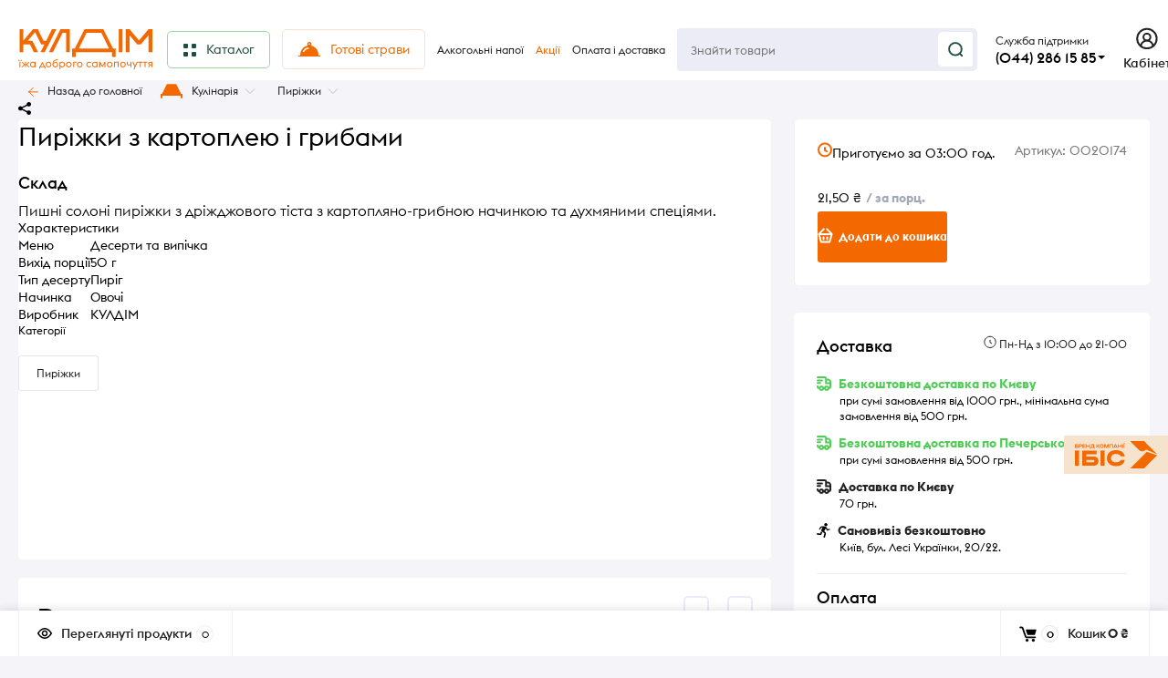

--- FILE ---
content_type: text/html; charset=utf-8
request_url: https://kuldim.com/product/pirozhki-s-kartofelem-i-gribami-0020174/
body_size: 44848
content:
<!DOCTYPE html><html class="roboto" lang="uk"><head><meta charset="utf-8"><title>Пиріжки з картоплею і грибами — купити у Києві з доставкою | kuldim.com</title><meta content="designmyshop.ru" name="author"><meta name="keywords" content="Пиріжки з картоплею і грибами, Пиріжки" /><meta name="description" content="Пиріжки з картоплею і грибами від 21,50 ₴ ⏩ замовити в інтернет-магазині kuldim.com ✔️ Краща ціна ✔️ Широкий асортимент ✔️ Доставка по Києву." /><meta content="width=device-width, initial-scale=1" name="viewport"><meta content="ie=edge" http-equiv="x-ua-compatible"><meta name="robots" content="index,follow"><link rel="shortcut icon" href="/favicon.ico"/><link rel="stylesheet" media="screen" href="/wa-data/public/site/themes/kuldim-2023/css/fonts.css?v1.2.2.54"><link rel="stylesheet" media="all" href="/wa-data/public/site/themes/kuldim-2023/css/vendor.css?v1.2.2.54"><link rel="stylesheet" media="screen" href="/wa-content/font/ruble/arial/fontface.css?v2.7.1" /><link rel="stylesheet" media="all" href="/wa-data/public/site/themes/kuldim-2023/css/main.css?v1.2.2.54"><link href="/wa-apps/shop/plugins/autobadge/css/frontend.min.css?1.7.7" rel="stylesheet">
<link href="https://kuldim.com/predzakazCSS/" rel="stylesheet">
<!--[if lt IE 9]><script src="http://cdnjs.cloudflare.com/ajax/libs/html5shiv/3.7.2/html5shiv.min.js"></script><![endif]--><!--[if lt IE 10 ]><p class="chromeframe" style="background-color:yellow;">Вы используете <strong>устаревший</strong> браузер. Пожалуйста <a href="http://browsehappy.com/?locale=ru" style="color: red; font-weight: bold;">Скачайте новый браузер абсолютно бесплатно</a> или <a href="http://www.google.com/chromeframe/?redirect=true">активируй Google Chrome Frame</a>чтобы пользоваться всеми возможностями сайта.</p><![endif]--><!-- Custom Browsers Color Start --><!-- Chrome, Firefox OS and Opera --><meta name="theme-color" content="#fff"><!-- Windows Phone --><meta name="msapplication-navbutton-color" content="#fff"><!-- iOS Safari --><meta name="apple-mobile-web-app-status-bar-style" content="#fff"><!-- Custom Browsers Color End --><script src="/wa-content/js/jquery/jquery-1.11.1.min.js?v2.7.1"></script><script src="/wa-apps/shop/plugins/autobadge/js/jquerycountdowntimer/jquery.countdownTimer.min.js?1.7.7"></script>
<script src="/wa-apps/shop/plugins/autobadge/js/frontend.min.js?1.7.7"></script>
<script src="https://kuldim.com/predzakazJsScript/"></script>
<script src="/wa-apps/shop/plugins/predzakaz/js/predzakaz.js?1.0.6"></script>
<link href="/wa-data/public/shop/themes/kuldim-2023/css/shop.css?v1.2.2.54" rel="stylesheet"><!-- plugin hook: 'frontend_head' --><script src="/wa-apps/shop/plugins/kmgtm/js/kmgtm.min.js?v1.6.2.0" type="application/javascript" data-script-exception="1"></script>
<script data-script-exception="1">
(function(){
    Kmgtm.init({"settings":{"use_gtm":"1","gtm_id":"GTM-KKJC7VJ","gtm_manual":"1","add_datalayer":"1","datalayer_name":"dataLayer","gtm_ee":"1","gtm_type":"1","gtm_logged":"1","gtm_userid":"1","gtm_usergroup":"1","gtm_ecom_data":"1","ua_id":"UA-53020635-1","ua_additional_code_before":"","ua_additional_code":"","ua_ee":"1","ua_dynamic_remarketing_indexes":{"ecomm_prodid":"1","ecomm_pagetype":"2","ecomm_totalvalue":"3"},"crossselling_count":"12","upselling_count":"12","refund_button_ids":"refund, refunded, deleted, delete","quicklook":"","productclick":"[data-kmgtm=\"product-click\"], #product-list .product-list li a, .related .product-list li a, .product-list li a","product":"[data-kmgtm=\"product\"], #product-list .product-list li, .related .product-list li, .product-list li","categoryname":"[data-kmgtm=\"category-name\"], .category-name","all_categories":"1","brand":"proizvoditel","revenue":{"products":"1","shipping":"1"},"affiliate":"","vk_price_id":"","currency_code":"UAH","default_ua_exist":"UA-53020635-1"},"url":"\/kmgtm\/changepurchase","url_order":"\/kmgtm\/getpurchase"});
})();
</script><script data-script-exception="1">
window.dataLayer = window.dataLayer || [];
Kmgtm.GTM.pushData({"ecomm_category":"Пиріжки"});Kmgtm.GTM.pushData({"ecomm_prodid": 128});Kmgtm.GTM.pushData({"ecomm_totalvalue": 21.5});
Kmgtm.GTM.addProductImpressions([{"id":"1270","kmid":"1270","name":"Пиріжки пісні з капустою","variant":"1270 - 0034675","price":22.5,"category":"Пісні страви|Пиріжки","brand":"КУЛДІМ","list":"upselling","position":1},{"id":"2170","kmid":"2170","name":"Пиріжки з капустою","variant":"2170 - 0052014","price":26.32,"category":"Пиріжки","brand":"КУЛДІМ","list":"upselling","position":2},{"id":"378","kmid":"378","name":"Пиріжки з маком","variant":"378 - 0026367","price":27.5,"category":"Пиріжки","brand":"КУЛДІМ","list":"upselling","position":3},{"id":"108","kmid":"108","name":"Пиріжки з цибулею та яйцем","variant":"108 - 0020025","price":28,"category":"Десерти та випічка|Пиріжки","brand":"КУЛДІМ","list":"upselling","position":4},{"id":"110","kmid":"110","name":"Пиріжки з яблуками","variant":"110 - 0020027","price":28,"category":"Пиріжки","brand":"КУЛДІМ","list":"upselling","position":5},{"id":"662","kmid":"662","name":"Пиріжки з яловичою печінкою ","variant":"662 - 0029210","price":32.5,"category":"Десерти та випічка|Пиріжки","brand":"КУЛДІМ","list":"upselling","position":6}]);
Kmgtm.GTM.eventSend({}, 'impression');
Kmgtm.GTM.addProductImpressions([{"id":"2170","kmid":"2170","name":"Пиріжки з капустою","variant":"2170 - 0052014","price":26.32,"category":"Пиріжки","brand":"КУЛДІМ","list":"crossselling","position":1},{"id":"108","kmid":"108","name":"Пиріжки з цибулею та яйцем","variant":"108 - 0020025","price":28,"category":"Десерти та випічка|Пиріжки","brand":"КУЛДІМ","list":"crossselling","position":2},{"id":"107","kmid":"107","name":"Пиріжки з м'ясом","variant":"107 - 0020024","price":37.13,"category":"Десерти та випічка|Пиріжки","brand":"КУЛДІМ","list":"crossselling","position":3},{"id":"118875","kmid":"118875","name":"Пакет &quot;КУЛДІМ&quot;","variant":"112493 - 0026063","price":15,"category":"","list":"crossselling","position":4},{"id":"662","kmid":"662","name":"Пиріжки з яловичою печінкою ","variant":"662 - 0029210","price":32.5,"category":"Десерти та випічка|Пиріжки","brand":"КУЛДІМ","list":"crossselling","position":5},{"id":"2567","kmid":"2567","name":"Пюре картопляне","variant":"2567 - 0055889","price":76,"category":"Гарніри","brand":"КУЛДІМ","list":"crossselling","position":6},{"id":"109","kmid":"109","name":"Пиріжки з вишнею","variant":"109 - 0020026","price":48,"category":"Десерти та випічка|Пиріжки","brand":"КУЛДІМ","list":"crossselling","position":7}]);
Kmgtm.GTM.eventSend({}, 'impression');Kmgtm.GTM.addProductImpressions([{"id":"110","kmid":"110","name":"Пиріжки з яблуками","variant":"110 - 0020027","price":28,"category":"Пиріжки","brand":"КУЛДІМ","list":"crossselling","position":8},{"id":"2344","kmid":"2344","name":"Салат &quot;Олів'є&quot;","variant":"2344 - 0052994","price":168,"category":"Великодні страви|Основні страви|Святкове меню|Салати","brand":"КУЛДІМ","list":"crossselling","position":9},{"id":"6251","kmid":"6251","name":"Салат &quot;Шуба від Шефа&quot;","variant":"6251 - 5004110","price":157.5,"category":"Святкове меню|Салати","brand":"КУЛДІМ","list":"crossselling","position":10},{"id":"2201","kmid":"2201","name":"Оладки з кабачків","variant":"2201 - 0052203","price":108,"category":"Млинці та сирники|Млинці та оладки","brand":"КУЛДІМ","list":"crossselling","position":11},{"id":"26","kmid":"26","name":"Салат &quot;Грецький&quot;","variant":"26 - 0000086","price":192,"category":"Великодні страви|Основні страви|Святкове меню|Салати","brand":"КУЛДІМ","list":"crossselling","position":12}]);
Kmgtm.GTM.eventSend({}, 'impression');
Kmgtm.GTM.productView({"id":"128","kmid":"128","name":"Пиріжки з картоплею і грибами","variant":"128 - 0020174","price":21.5,"category":"Пиріжки","brand":"КУЛДІМ"});
Kmgtm.GTM.eventSend({}, 'productView');

Kmgtm.GTM.pushData({"page_category":"product"});
Kmgtm.GTM.pushData({"ecomm_pagetype":"product"});
Kmgtm.GTM.pushData({"kmgtm.currency":"UAH"});
Kmgtm.GTM.pushData( {'event': 'kmgtm.GTM'} );
</script>

<script data-script-exception="1">
Kmgtm.GA.addProductImpressions([{"id":"1270","kmid":"1270","name":"Пиріжки пісні з капустою","variant":"1270 - 0034675","price":22.5,"category":"Пісні страви|Пиріжки","brand":"КУЛДІМ","list":"upselling","position":1},{"id":"2170","kmid":"2170","name":"Пиріжки з капустою","variant":"2170 - 0052014","price":26.32,"category":"Пиріжки","brand":"КУЛДІМ","list":"upselling","position":2},{"id":"378","kmid":"378","name":"Пиріжки з маком","variant":"378 - 0026367","price":27.5,"category":"Пиріжки","brand":"КУЛДІМ","list":"upselling","position":3},{"id":"108","kmid":"108","name":"Пиріжки з цибулею та яйцем","variant":"108 - 0020025","price":28,"category":"Десерти та випічка|Пиріжки","brand":"КУЛДІМ","list":"upselling","position":4},{"id":"110","kmid":"110","name":"Пиріжки з яблуками","variant":"110 - 0020027","price":28,"category":"Пиріжки","brand":"КУЛДІМ","list":"upselling","position":5},{"id":"662","kmid":"662","name":"Пиріжки з яловичою печінкою ","variant":"662 - 0029210","price":32.5,"category":"Десерти та випічка|Пиріжки","brand":"КУЛДІМ","list":"upselling","position":6},{"id":"109","kmid":"109","name":"Пиріжки з вишнею","variant":"109 - 0020026","price":48,"category":"Десерти та випічка|Пиріжки","brand":"КУЛДІМ","list":"crossselling","position":7},{"id":"110","kmid":"110","name":"Пиріжки з яблуками","variant":"110 - 0020027","price":28,"category":"Пиріжки","brand":"КУЛДІМ","list":"crossselling","position":8},{"id":"2344","kmid":"2344","name":"Салат &quot;Олів'є&quot;","variant":"2344 - 0052994","price":168,"category":"Великодні страви|Основні страви|Святкове меню|Салати","brand":"КУЛДІМ","list":"crossselling","position":9},{"id":"6251","kmid":"6251","name":"Салат &quot;Шуба від Шефа&quot;","variant":"6251 - 5004110","price":157.5,"category":"Святкове меню|Салати","brand":"КУЛДІМ","list":"crossselling","position":10},{"id":"2201","kmid":"2201","name":"Оладки з кабачків","variant":"2201 - 0052203","price":108,"category":"Млинці та сирники|Млинці та оладки","brand":"КУЛДІМ","list":"crossselling","position":11},{"id":"26","kmid":"26","name":"Салат &quot;Грецький&quot;","variant":"26 - 0000086","price":192,"category":"Великодні страви|Основні страви|Святкове меню|Салати","brand":"КУЛДІМ","list":"crossselling","position":12}]);
Kmgtm.GA.productView({"id":"128","kmid":"128","name":"Пиріжки з картоплею і грибами","variant":"128 - 0020174","price":21.5,"category":"Пиріжки","brand":"КУЛДІМ"});
Kmgtm.GA.ecPlugin();
</script>
<script data-script-exception="1">
Kmgtm.GTM.pushData( {'event': 'kmgtm.FB'} );
</script>
<script data-script-exception="1">
Kmgtm.GTM.pushData( {'event': 'kmgtm.VK'} );
</script><script>(function($){$(function(){$.autobadgeFrontend.init({update:'/autobadge/update/',forceParentVisible:'1',delayLoading:'',delayLoadingAjax:'',forceParentRelative:'1',showLoader:''});});})(jQuery);</script><link rel="stylesheet" media="all" href="/wa-data/public/site/themes/kuldim-2023/css/themecolors/color-1.css?v1.2.2.54"><meta property="og:type" content="website" />
<meta property="og:title" content="Пиріжки з картоплею і грибами — купити у Києві з доставкою | kuldim.com" />
<meta property="og:image" content="https://kuldim.com/wa-data/public/shop/products/28/01/128/images/54518/54518.750x0.jpg" />
<meta property="og:url" content="https://kuldim.com/product/pirozhki-s-kartofelem-i-gribami-0020174/" />
<meta property="product:price:amount" content="21.5" />
<meta property="product:price:currency" content="UAH" />
<meta property="og:description" content="Пиріжки з картоплею і грибами від 21,50 ₴ ⏩ замовити в інтернет-магазині kuldim.com ✔️ Краща ціна ✔️ Широкий асортимент ✔️ Доставка по Києву." />
<!-- Google Tag Manager -->
<script>(function(w,d,s,l,i){w[l]=w[l]||[];w[l].push({'gtm.start':
new Date().getTime(),event:'gtm.js'});var f=d.getElementsByTagName(s)[0],
j=d.createElement(s),dl=l!='dataLayer'?'&l='+l:'';j.async=true;j.src=
'https://www.googletagmanager.com/gtm.js?id='+i+dl;f.parentNode.insertBefore(j,f);
})(window,document,'script','dataLayer','GTM-KKJC7VJ');</script>
<!-- End Google Tag Manager -->
<!-- BEGIN PLERDY CODE -->
<script type="text/javascript" defer data-plerdy_code='1'>
    var _protocol="https:"==document.location.protocol?" https://":" http://";
    _site_hash_code = "abd37da2154044f52e860bbb6cfcc329",_suid=38577, plerdyScript=document.createElement("script");
    plerdyScript.setAttribute("defer",""),plerdyScript.dataset.plerdymainscript="plerdymainscript",
    plerdyScript.src="https://a.plerdy.com/public/js/click/main.js?v="+Math.random();
    var plerdymainscript=document.querySelector("[data-plerdymainscript='plerdymainscript']");
    plerdymainscript&&plerdymainscript.parentNode.removeChild(plerdymainscript);
    try{document.head.appendChild(plerdyScript)}catch(t){console.log(t,"unable add script tag")}
</script>
<!-- END PLERDY CODE -->
<!-- Meta Pixel Code --> 
<script> 
!function(f,b,e,v,n,t,s) 
{if(f.fbq)return;n=f.fbq=function(){n.callMethod? 
n.callMethod.apply(n,arguments):n.queue.push(arguments)}; 
if(!f._fbq)f._fbq=n;n.push=n;n.loaded=!0;n.version='2.0'; 
n.queue=[];t=b.createElement(e);t.async=!0; 
t.src=v;s=b.getElementsByTagName(e)[0]; 
s.parentNode.insertBefore(t,s)}(window, document,'script', 
'https://connect.facebook.net/en_US/fbevents.js'); 
fbq('init', '1513060035887887'); 
fbq('track', 'PageView'); 
</script> 
<noscript><img height="1" width="1" style="display:none" 
src="https://www.facebook.com/tr?id=1513060035887887&ev=PageView&noscript=1" 
/></noscript> 
<!-- End Meta Pixel Code -->
<script type="text/javascript">
  window.helpcrunchSettings = {
    organization: 'ibis',
    appId: '92d34653-00d9-4684-80f6-18a5943e422e',
  };
</script>

<!-- Help Crunch -->
<script type="text/javascript">
  window.helpcrunchSettings = {
    organization: 'ibis',
    appId: '92d34653-00d9-4684-80f6-18a5943e422e',
  };
</script>

<script type="text/javascript">
  (function(w,d){var hS=w.helpcrunchSettings;if(!hS||!hS.organization){return;}var widgetSrc='https://embed.helpcrunch.com/sdk.js';w.HelpCrunch=function(){w.HelpCrunch.q.push(arguments)};w.HelpCrunch.q=[];function r(){if (d.querySelector('script[src="' + widgetSrc + '"')) { return; }var s=d.createElement('script');s.async=1;s.type='text/javascript';s.src=widgetSrc;(d.body||d.head).appendChild(s);}if(d.readyState === 'complete'||hS.loadImmediately){r();} else if(w.attachEvent){w.attachEvent('onload',r)}else{w.addEventListener('load',r,false)}})(window, document)
</script><script type="text/javascript">
(function(i,s,o,g,r,a,m){i['GoogleAnalyticsObject']=r;i[r]=i[r]||function(){
(i[r].q=i[r].q||[]).push(arguments)},i[r].l=1*new Date();a=s.createElement(o),
m=s.getElementsByTagName(o)[0];a.async=1;a.src=g;m.parentNode.insertBefore(a,m)
})(window,document,'script','//www.google-analytics.com/analytics.js','ga');
ga('create', 'UA-53020635-1', 'auto');
ga('send', 'pageview');

</script><link rel="stylesheet" media="all" href="/wa-data/public/site/themes/kuldim-2023/css/user.css?v1.2.2.54"></head><body class="boxed" style="background:#F5F4F9 url(/wa-data/public/site/themes/kuldim-2023/img/boxed/no-pattern.png)" data-viewed="128" data-theme-id="balance"><main id="my-page"><div class="page-preloader"><div class="inner-loader"></div></div><div class="outer-wrapper item-page has-bottom-panel"><div class="boxed-ui-style"></div><header class="site-header site-header_mob site-header_2"><div class="site-header__main"><div class="site-header__main-inner"><div class="site-header__hamb-logo"><a class="hamburger" href="#mmenu"><span class="hamburger__inner"></span></a><a class="site-header__logo" href="/"><!--					<img src="/wa-data/public/site/themes/kuldim-2023/?v1.2.2.54" alt="КУЛДІМ">--><a class="logo" href="/"><img alt="КУЛДІМ" src="/wa-data/public/site/themes/kuldim-2023/img/logo.svg" width="97"></a></a></div><!-- hide standart auth block --><div class="site-header__actions" style="display: none"><div class="site-actions site-actions_mob"><div class="site-actions__btn site-actions__btn_search"><a class="action-btn inline-popup-search" href="#search-popup"><span class="action-btn__inner"><svg class="icon" height="22" width="22"><use xlink:href="#icon-search"></use></svg><span class="action-btn__text">Пошук</span></span></a><div class="b-popup b-popup_search mfp-hide mfp-with-anim" id="search-popup"><div class="b-popup__inner"><div class="site-search"><div class="site-search__title">Пошук</div><form class="search__form-autocomplete search__form-shop" action="/search/" data-images="1" data-limit="6"><div class="site-search__inner"><div class="site-search__input-wrapper"><input class="site-search__input site-search__input_merged" type="search" name="query" autocomplete="off" placeholder="Знайти товари" value="" /><div class="site-search__loader"></div></div><button class="site-search__btn"><svg class="icon cent-icon" height="16" width="16"><use xlink:href="#icon-search"></use></svg><span class="site-search__btn-text">Пошук</span></button></div></form><div class="autocomplete-suggestions"><div class="autocomplete-suggestion autocomplete-suggestion-showall"><a class="btn btn_default btn_sec-9 view-all"data-href="/search/?*"href="/search/"><span>Show all results</span><div class="hover-anim"></div></a></div></div></div></div></div></div><div class="site-actions__btn site-actions__btn_user"><a class="action-btn"href="/my/"><span class="action-btn__inner"><svg class="icon" height="22" width="19"><use xlink:href="#icon-user"></use></svg><span class="action-btn__text">Personal area</span></span></a></div><div class="site-actions__btn site-actions__btn_cart"><a class="action-btn js-minicart is-empty"href="/cart/"><div class="action-btn__inner"><svg class="icon" height="20" width="24"><use xlink:href="#icon-cart"></use></svg><div class="action-btn__qty js-minicart-count">0</div></div></a></div></div></div><!-- hide standart auth block --><!-- infobox on click wfc --><div class="dropdown"><div class="dropbtn" onclick="myFunction()" style="text-align: left"><div class="callback-info__above_main-num-text">Служба підтримки</br><div class="callback-info__main-num-text has-down-arrow">(044) 286 15 85</div></div><div class="dropdown-content" id="myDropdown"><!-- content block --><span class="callback-info__above_main-num-text_mob">Служба підтримки</span><br><div class="mobile-drop__tel"><a href="tel:0442861585"class="mobile-drop__tel">(044) 286 15 85</a></div><div class="mobile-drop__tel"><a class="mobile-drop__tel" href="tel:+380986064000">(098) 606 4000</a></div><div class="mobile-drop__tel"><a class="mobile-drop__tel" href="tel:+380636064000">(063) 606 4000</a></div><div class="mobile-drop__gray">Дзвінки тарифікуються згідно<br> умов мобільного оператора</div><div class="mobile-drop__zag">Режим роботи</div><div class="mobile-drop__orange"><svg fill="none" height="10" viewBox="0 0 10 10" width="10"xmlns="http://www.w3.org/2000/svg"><path d="M6.41536 0.700861L2.82602 5.13316C2.71912 5.26516 2.81307 5.46212 2.98292 5.46212H3.94616C4.07867 5.46212 4.17525 5.58759 4.14134 5.71568L3.24009 9.12039C3.18431 9.33112 3.45587 9.46846 3.59255 9.29865L7.17445 4.84842C7.28077 4.71632 7.18674 4.51992 7.01717 4.51992H6.08457C5.9525 4.51992 5.85599 4.3952 5.88913 4.26736L6.7677 0.878592C6.82218 0.668453 6.55198 0.532155 6.41536 0.700861Z"stroke="#F46800"/></svg>Замовленя приймаються <br>цілодобово</div><div class="mobile-drop__zag">Доставка</div><div class="mobile-drop__zag"><svg fill="none" height="11" viewBox="0 0 10 11" width="10"xmlns="http://www.w3.org/2000/svg"><path d="M5 0.865479C2.58767 0.865479 0.625 2.82815 0.625 5.24048C0.625 7.65281 2.58767 9.61548 5 9.61548C7.41233 9.61548 9.375 7.65281 9.375 5.24048C9.375 2.82815 7.41233 0.865479 5 0.865479Z"stroke="#222222"/><path d="M6.25 6.28738L5 5.63348V3.78738" stroke="#222222" stroke-linecap="round"stroke-linejoin="round"/></svg>Пн-Нд з 10:00 до 21:00</div><!-- end content block --></div></div></div><script>/* When the user clicks on the button,toggle between hiding and showing the dropdown content */function myFunction() {document.getElementById("myDropdown").classList.toggle("show");}// Close the dropdown if the user clicks outside of itwindow.onclick = function (event) {if (!event.target.matches('.dropbtn')) {var dropdowns = document.getElementsByClassName("dropdown-content");var i;for (i = 0; i < dropdowns.length; i++) {var openDropdown = dropdowns[i];if (openDropdown.classList.contains('show')) {openDropdown.classList.remove('show');}}}}</script><!-- end infobox on click wfc --></div></div><div class="mob-search"><form action="/search/" data-images="1"data-limit="6"><input autocomplete="off" name="query" placeholder="Знайти товари" type="search"value=""><input type="submit"></form></div><nav class="mobile-nav" id="mmenu"><ul class="mobile-nav__list"><li class="mobile-nav__item mobile-nav__item_catalog mobile-nav__item_main"style="border-radius: var(--5, 5px);background: #F5E3CE; margin: 10px;"><span class="mobile-nav__btn"><svg fill="none" height="16" viewBox="0 0 16 16" width="16" xmlns="http://www.w3.org/2000/svg"><rect height="5" rx="1" stroke="#F46800" stroke-width="2" width="5" x="1" y="1"/><rect height="5" rx="1" stroke="#F46800" stroke-width="2" width="5" x="1" y="10"/><rect height="5" rx="1" stroke="#F46800" stroke-width="2" width="5" x="10" y="1"/><rect height="5" rx="1" stroke="#F46800" stroke-width="2" width="5" x="10" y="10"/></svg><span class="mobile-nav__text_orange">Каталог товарів</span></span><ul class="mobile-nav__list"><!-- start search --><li class="mobile-nav__item mobile-nav__item_main mobile-nav__item_search"><div class="mobile-nav-search"><form action="/search/" data-images="1" data-limit="6"><input type="search" name="query" autocomplete="on" placeholder="Знайти товари" value=""><button type="submit"><svg class="icon" width="15" height="15"><use xlink:href="#icon-search"></use></svg></button></form></div></li><!-- end search --><li class="mobile-nav__item"><a class="mobile-nav__btn" href="/category/available-dishes/"><!-- first level here --><span class="mobile-nav__text" style="color:#F46800">Готові страви</span></a></li><li class="mobile-nav__item"><span class="mobile-nav__btn"><!-- off category icons --><!-- end off category icons --><span class="mobile-nav__text">Кулінарія</span></span><ul class="mobile-nav__list mobile-nav__list_next"><li class="mobile-nav__item"><a class="mobile-nav__btn" style="color:#F46800" href="/category/cooking/">Переглянути усі продукти</a></li><li class="mobile-nav__item" style="margin-left: 20px"><a class="mobile-nav__btn" href="/category/meat-dishes/"><span class="mobile-nav__text">Страви з м'яса</span></a></li><li class="mobile-nav__item" style="margin-left: 20px"><a class="mobile-nav__btn" href="/category/poultry-dishes/"><span class="mobile-nav__text">Страви з птиці</span></a></li><li class="mobile-nav__item" style="margin-left: 20px"><a class="mobile-nav__btn" href="/category/fish-dishes/"><span class="mobile-nav__text">Страви з риби</span></a></li><li class="mobile-nav__item" style="margin-left: 20px"><a class="mobile-nav__btn" href="/category/vegetable-dishes/"><span class="mobile-nav__text">Страви з овочів</span></a></li><li class="mobile-nav__item" style="margin-left: 20px"><a class="mobile-nav__btn" href="/category/dumplings-dumplings/"><span class="mobile-nav__text">Вареники та галушки</span></a></li><li class="mobile-nav__item" style="margin-left: 20px"><a class="mobile-nav__btn" href="/category/first-meal/"><span class="mobile-nav__text">Перші страви</span></a></li><li class="mobile-nav__item" style="margin-left: 20px"><a class="mobile-nav__btn" href="/category/pies/"><span class="mobile-nav__text">Пиріжки</span></a></li><li class="mobile-nav__item" style="margin-left: 20px"><a class="mobile-nav__btn" href="/category/salads/"><span class="mobile-nav__text">Салати</span></a></li><li class="mobile-nav__item" style="margin-left: 20px"><a class="mobile-nav__btn" href="/category/garnish/"><span class="mobile-nav__text">Гарніри</span></a></li><li class="mobile-nav__item" style="margin-left: 20px"><a class="mobile-nav__btn" href="/category/cold-snacks/"><span class="mobile-nav__text">Закуски</span></a></li><li class="mobile-nav__item" style="margin-left: 20px"><a class="mobile-nav__btn" href="/category/pancakes-and-fritters/"><span class="mobile-nav__text">Млинці та оладки</span></a></li><li class="mobile-nav__item" style="margin-left: 20px"><a class="mobile-nav__btn" href="/category/casseroles-and-cheese-cakes/"><span class="mobile-nav__text">Запіканки та сирники</span></a></li><li class="mobile-nav__item" style="margin-left: 20px"><a class="mobile-nav__btn" href="/category/own-drinks/"><span class="mobile-nav__text">Напої власного виробництва</span></a></li></ul></li><li class="mobile-nav__item"><span class="mobile-nav__btn"><!-- off category icons --><!-- end off category icons --><span class="mobile-nav__text">Десерти</span></span><ul class="mobile-nav__list mobile-nav__list_next"><li class="mobile-nav__item"><a class="mobile-nav__btn" style="color:#F46800" href="/category/desserts/">Переглянути усі продукти</a></li><li class="mobile-nav__item" style="margin-left: 20px"><a class="mobile-nav__btn" href="/category/cookies-and-macaroons/"><span class="mobile-nav__text">Печиво та макаруни</span></a></li><li class="mobile-nav__item" style="margin-left: 20px"><a class="mobile-nav__btn" href="/category/pies-and-strudels/"><span class="mobile-nav__text">Пироги та штруделі</span></a></li><li class="mobile-nav__item" style="margin-left: 20px"><a class="mobile-nav__btn" href="/category/cakes-and-muffins/"><span class="mobile-nav__text">Тістечка та мафіни</span></a></li><li class="mobile-nav__item" style="margin-left: 20px"><a class="mobile-nav__btn" href="/category/cakes/"><span class="mobile-nav__text">Торти</span></a></li></ul></li><li class="mobile-nav__item"><span class="mobile-nav__btn"><!-- off category icons --><!-- end off category icons --><span class="mobile-nav__text">Гастрономія</span></span><ul class="mobile-nav__list mobile-nav__list_next"><li class="mobile-nav__item"><a class="mobile-nav__btn" style="color:#F46800" href="/category/gastronomy/">Переглянути усі продукти</a></li><li class="mobile-nav__item" style="margin-left: 20px"><a class="mobile-nav__btn" href="/category/bread-and-baked-goods/"><span class="mobile-nav__text">Хліб та випічка</span></a></li><li class="mobile-nav__item" style="margin-left: 20px"><a class="mobile-nav__btn" href="/category/sausages-and-sausages/"><span class="mobile-nav__text">Ковбаси та сосиски</span></a></li><li class="mobile-nav__item" style="margin-left: 20px"><a class="mobile-nav__btn" href="/category/milk-products/"><span class="mobile-nav__text">Молочні продукти</span></a></li><li class="mobile-nav__item" style="margin-left: 20px"><a class="mobile-nav__btn" href="/category/seafood/"><span class="mobile-nav__text">Морепродукти</span></a></li><li class="mobile-nav__item" style="margin-left: 20px"><a class="mobile-nav__btn" href="/category/meat-delicacies-and-smoked/"><span class="mobile-nav__text">М'ясні делікатеси та копчення</span></a></li><li class="mobile-nav__item" style="margin-left: 20px"><a class="mobile-nav__btn" href="/category/cheeses/"><span class="mobile-nav__text">Сири</span></a></li><li class="mobile-nav__item" style="margin-left: 20px"><a class="mobile-nav__btn" href="/category/fish-delicacies/"><span class="mobile-nav__text">Рибні делікатеси</span></a></li><li class="mobile-nav__item" style="margin-left: 20px"><a class="mobile-nav__btn" href="/category/yoghurts-and-desserts/"><span class="mobile-nav__text">Йогурти та десерти</span></a></li><li class="mobile-nav__item" style="margin-left: 20px"><a class="mobile-nav__btn" href="/category/eggs/"><span class="mobile-nav__text">Яйця</span></a></li></ul></li><li class="mobile-nav__item"><span class="mobile-nav__btn"><!-- off category icons --><!-- end off category icons --><span class="mobile-nav__text">Бакалія</span></span><ul class="mobile-nav__list mobile-nav__list_next"><li class="mobile-nav__item"><a class="mobile-nav__btn" style="color:#F46800" href="/category/grocery/">Переглянути усі продукти</a></li><li class="mobile-nav__item" style="margin-left: 20px"><a class="mobile-nav__btn" href="/category/canned/"><span class="mobile-nav__text">Консервація</span></a></li><li class="mobile-nav__item" style="margin-left: 20px"><a class="mobile-nav__btn" href="/category/cereals/"><span class="mobile-nav__text">Крупи</span></a></li><li class="mobile-nav__item" style="margin-left: 20px"><a class="mobile-nav__btn" href="/category/pasta/"><span class="mobile-nav__text">Макаронні вироби</span></a></li><li class="mobile-nav__item" style="margin-left: 20px"><a class="mobile-nav__btn" href="/category/butter/"><span class="mobile-nav__text">Олія</span></a></li><li class="mobile-nav__item" style="margin-left: 20px"><a class="mobile-nav__btn" href="/category/baking/"><span class="mobile-nav__text">Для випічки</span></a></li><li class="mobile-nav__item" style="margin-left: 20px"><a class="mobile-nav__btn" href="/category/nut-dried-fruits-and-seeds/"><span class="mobile-nav__text">Горіх, сухофрукти та насіння</span></a></li><li class="mobile-nav__item" style="margin-left: 20px"><a class="mobile-nav__btn" href="/category/condiments/"><span class="mobile-nav__text">Приправи</span></a></li><li class="mobile-nav__item" style="margin-left: 20px"><a class="mobile-nav__btn" href="/category/fast-food-products/"><span class="mobile-nav__text">Продукція швидкого приготування</span></a></li><li class="mobile-nav__item" style="margin-left: 20px"><a class="mobile-nav__btn" href="/category/snacks/"><span class="mobile-nav__text">Снеки</span></a></li></ul></li><li class="mobile-nav__item"><span class="mobile-nav__btn"><!-- off category icons --><!-- end off category icons --><span class="mobile-nav__text">Заморожені продукти</span></span><ul class="mobile-nav__list mobile-nav__list_next"><li class="mobile-nav__item"><a class="mobile-nav__btn" style="color:#F46800" href="/category/frozen-food/">Переглянути усі продукти</a></li><li class="mobile-nav__item" style="margin-left: 20px"><a class="mobile-nav__btn" href="/category/packaged-frozen-fruits-and-berries/"><span class="mobile-nav__text">Фрукти, ягоди фасовані заморожені</span></a></li><li class="mobile-nav__item" style="margin-left: 20px"><a class="mobile-nav__btn" href="/category/vegetables-frozen-fruits-dough/"><span class="mobile-nav__text">Овочі заморожені, тісто</span></a></li><li class="mobile-nav__item" style="margin-left: 20px"><a class="mobile-nav__btn" href="/category/frozen-semi-finished-products-of-own-production/"><span class="mobile-nav__text">Напівфабрикати власного виробництва</span></a></li><li class="mobile-nav__item" style="margin-left: 20px"><a class="mobile-nav__btn" href="/category/frozen-fish-products/"><span class="mobile-nav__text">Морепродукти заморожені та інше</span></a></li></ul></li><li class="mobile-nav__item"><span class="mobile-nav__btn"><!-- off category icons --><!-- end off category icons --><span class="mobile-nav__text">Овочі та фрукти</span></span><ul class="mobile-nav__list mobile-nav__list_next"><li class="mobile-nav__item"><a class="mobile-nav__btn" style="color:#F46800" href="/category/vegetables-and-fruits/">Переглянути усі продукти</a></li><li class="mobile-nav__item" style="margin-left: 20px"><a class="mobile-nav__btn" href="/category/vegetables/"><span class="mobile-nav__text">Овочі</span></a></li><li class="mobile-nav__item" style="margin-left: 20px"><a class="mobile-nav__btn" href="/category/greens/"><span class="mobile-nav__text">Зелень</span></a></li><li class="mobile-nav__item" style="margin-left: 20px"><a class="mobile-nav__btn" href="/category/fruits/"><span class="mobile-nav__text">Фрукти</span></a></li><li class="mobile-nav__item" style="margin-left: 20px"><a class="mobile-nav__btn" href="/category/berries/"><span class="mobile-nav__text">Ягоди</span></a></li><li class="mobile-nav__item" style="margin-left: 20px"><a class="mobile-nav__btn" href="/category/mushrooms/"><span class="mobile-nav__text">Гриби</span></a></li></ul></li><li class="mobile-nav__item"><span class="mobile-nav__btn"><!-- off category icons --><!-- end off category icons --><span class="mobile-nav__text">Солодощі</span></span><ul class="mobile-nav__list mobile-nav__list_next"><li class="mobile-nav__item"><a class="mobile-nav__btn" style="color:#F46800" href="/category/sweets/">Переглянути усі продукти</a></li><li class="mobile-nav__item" style="margin-left: 20px"><a class="mobile-nav__btn" href="/category/bars/"><span class="mobile-nav__text">Батончики</span></a></li><li class="mobile-nav__item" style="margin-left: 20px"><a class="mobile-nav__btn" href="/category/chocolate/"><span class="mobile-nav__text">Шоколад</span></a></li><li class="mobile-nav__item" style="margin-left: 20px"><a class="mobile-nav__btn" href="/category/candy/"><span class="mobile-nav__text">Цукерки</span></a></li><li class="mobile-nav__item" style="margin-left: 20px"><a class="mobile-nav__btn" href="/category/marshmallow-marmalade/"><span class="mobile-nav__text">Зефір, мармелад</span></a></li><li class="mobile-nav__item" style="margin-left: 20px"><a class="mobile-nav__btn" href="/category/croissants/"><span class="mobile-nav__text">Круасани</span></a></li><li class="mobile-nav__item" style="margin-left: 20px"><a class="mobile-nav__btn" href="/category/corn-sticks-and-stuff/"><span class="mobile-nav__text">Кукурудзяні палички та інше</span></a></li><li class="mobile-nav__item" style="margin-left: 20px"><a class="mobile-nav__btn" href="/category/ice-cream/"><span class="mobile-nav__text">Морозиво</span></a></li><li class="mobile-nav__item" style="margin-left: 20px"><a class="mobile-nav__btn" href="/category/cookies-and-waffles/"><span class="mobile-nav__text">Печиво та вафлі</span></a></li><li class="mobile-nav__item" style="margin-left: 20px"><a class="mobile-nav__btn" href="/category/eastern-sweets/"><span class="mobile-nav__text">Східні солодощі</span></a></li><li class="mobile-nav__item" style="margin-left: 20px"><a class="mobile-nav__btn" href="/category/festive-confectionery/"><span class="mobile-nav__text">Святкова кондитерська продукція</span></a></li><li class="mobile-nav__item" style="margin-left: 20px"><a class="mobile-nav__btn" href="/category/gingerbread-drying-straws/"><span class="mobile-nav__text">Пряники, сушіння, соломка</span></a></li><li class="mobile-nav__item" style="margin-left: 20px"><a class="mobile-nav__btn" href="/category/chewing-gum/"><span class="mobile-nav__text">Жувальна гумка</span></a></li></ul></li><li class="mobile-nav__item"><a class="mobile-nav__btn" href="/category/healthy-eating/"><!-- first level here --><span class="mobile-nav__text" style="color:#F46800">Здорове харчування</span></a></li><li class="mobile-nav__item"><span class="mobile-nav__btn"><!-- off category icons --><!-- end off category icons --><span class="mobile-nav__text">Алкогольні напої</span></span><ul class="mobile-nav__list mobile-nav__list_next"><li class="mobile-nav__item"><a class="mobile-nav__btn" style="color:#F46800" href="/category/alcoholic-drinks/">Переглянути усі продукти</a></li><li class="mobile-nav__item" style="margin-left: 20px"><a class="mobile-nav__btn" href="/category/spirits/"><span class="mobile-nav__text">Міцний алкоголь</span></a></li><li class="mobile-nav__item" style="margin-left: 20px"><a class="mobile-nav__btn" href="/category/wine/"><span class="mobile-nav__text">Вино</span></a></li><li class="mobile-nav__item" style="margin-left: 20px"><a class="mobile-nav__btn" href="/category/champagne-and-sparkling/"><span class="mobile-nav__text">Шампанське та ігристе</span></a></li><li class="mobile-nav__item" style="margin-left: 20px"><a class="mobile-nav__btn" href="/category/liqueurs-and-aperitifs/"><span class="mobile-nav__text">Лікери та аперитиви</span></a></li><li class="mobile-nav__item" style="margin-left: 20px"><a class="mobile-nav__btn" href="/category/beer/"><span class="mobile-nav__text">Пиво</span></a></li><li class="mobile-nav__item" style="margin-left: 20px"><a class="mobile-nav__btn" href="/category/low-alcohol-drinks/"><span class="mobile-nav__text">Слабоалкогольні напої</span></a></li></ul></li><li class="mobile-nav__item"><span class="mobile-nav__btn"><!-- off category icons --><!-- end off category icons --><span class="mobile-nav__text">Безалкогольні напої</span></span><ul class="mobile-nav__list mobile-nav__list_next"><li class="mobile-nav__item"><a class="mobile-nav__btn" style="color:#F46800" href="/category/soft-drinks/">Переглянути усі продукти</a></li><li class="mobile-nav__item" style="margin-left: 20px"><a class="mobile-nav__btn" href="/category/mineral-water/"><span class="mobile-nav__text">Мінеральна вода</span></a></li><li class="mobile-nav__item" style="margin-left: 20px"><a class="mobile-nav__btn" href="/category/sweet-drinks-and-lemonades/"><span class="mobile-nav__text">Солодкі напої та лимонади</span></a></li><li class="mobile-nav__item" style="margin-left: 20px"><a class="mobile-nav__btn" href="/category/juices-and-nectars/"><span class="mobile-nav__text">Соки та нектари</span></a></li><li class="mobile-nav__item" style="margin-left: 20px"><a class="mobile-nav__btn" href="/category/energy/"><span class="mobile-nav__text">Енергетики</span></a></li><li class="mobile-nav__item" style="margin-left: 20px"><a class="mobile-nav__btn" href="/category/nonalcoholic-beer/"><span class="mobile-nav__text">Безалкогольне пиво</span></a></li></ul></li><li class="mobile-nav__item"><span class="mobile-nav__btn"><!-- off category icons --><!-- end off category icons --><span class="mobile-nav__text">Кава та чай</span></span><ul class="mobile-nav__list mobile-nav__list_next"><li class="mobile-nav__item"><a class="mobile-nav__btn" style="color:#F46800" href="/category/coffee-and-tea/">Переглянути усі продукти</a></li><li class="mobile-nav__item" style="margin-left: 20px"><a class="mobile-nav__btn" href="/category/coffee/"><span class="mobile-nav__text">Кава</span></a></li><li class="mobile-nav__item" style="margin-left: 20px"><a class="mobile-nav__btn" href="/category/tea/"><span class="mobile-nav__text">Чай</span></a></li></ul></li><li class="mobile-nav__item"><a class="mobile-nav__btn" href="/category/stock/"><!-- first level here --><span class="mobile-nav__text" style="color:#F46800">Акції</span></a></li></ul></li><!-- cabinet --><li class="mobile-nav__item mobile-nav__item_main profile" style="border-radius: var(--5, 5px);border: 1px solid #F5E3CE; margin: 10px;"><span class="mobile-nav__btn"><svg fill="none" height="20" viewBox="0 0 20 20" width="20"xmlns="http://www.w3.org/2000/svg"><g id="user"><circle cx="9.92704" cy="9.92701" id="Ellipse 142" r="8.90532" stroke="#F46800"stroke-width="1.4"/><circle cx="9.92703" cy="8.49429" id="Ellipse 143" r="3.18752" stroke="#F46800"stroke-width="1.4"/><path d="M15.5917 17.3464C15.5917 14.218 13.0556 11.6819 9.92719 11.6819C6.79877 11.6819 4.2627 14.218 4.2627 17.3464"id="Ellipse 144"stroke="#F46800" stroke-width="1.4"/></g></svg><span class="mobile-nav__text" style="padding-left: 10px;">Особистий кабінет</span></span><ul class="mobile-nav__list"><li class="mobile-nav__item"><a class="mobile-nav__btn" href="/login/">Авторизуватися</a></li><li class="mobile-nav__item"><a class="mobile-nav__btn" href="/signup/">Реєстрація</a></li></ul></li><!-- end cabinet --><li class="mobile-nav__item mobile-nav__item_main profile"><span class="mobile-nav__btn" style="display: flex;"><div class="mobile-nav__text" style="padding-left: 10px;"><a class="mobile-nav__btn" href="/payment-and-delivery/">Оплата і доставка</a></div><div style="margin-left: auto;padding-right: 20px;"><svg fill="none" height="13" viewBox="0 0 12 13" width="12"xmlns="http://www.w3.org/2000/svg"><path d="M3.9082 1.25L9 6.5L3.9082 11.75" stroke="#A0A7B6" stroke-linecap="round"stroke-width="1.4"/></svg></div></span></li><li class="mobile-nav__item mobile-nav__item_main profile"><span class="mobile-nav__btn" style="display: flex;"><div class="mobile-nav__text" style="padding-left: 10px;"><a class="mobile-nav__btn" href="https://catering.kuldim.com/">Кейтеринг</a></div><div style="margin-left: auto;padding-right: 20px;"><svg fill="none" height="13" viewBox="0 0 12 13" width="12"xmlns="http://www.w3.org/2000/svg"><path d="M3.9082 1.25L9 6.5L3.9082 11.75" stroke="#A0A7B6" stroke-linecap="round"stroke-width="1.4"/></svg></div></span></li><li class="mobile-nav__item mobile-nav__item_main profile"><span class="mobile-nav__btn" style="display: flex;"><div class="mobile-nav__text" style="padding-left: 10px;"><a class="mobile-nav__btn" href="/payment-and-delivery/">Корпоративне харчування</a></div><div style="margin-left: auto;padding-right: 20px;"><svg fill="none" height="13" viewBox="0 0 12 13" width="12"xmlns="http://www.w3.org/2000/svg"><path d="M3.9082 1.25L9 6.5L3.9082 11.75" stroke="#A0A7B6" stroke-linecap="round"stroke-width="1.4"/></svg></div></span></li><li class="mobile-nav__item mobile-nav__item_main profile"><span class="mobile-nav__btn" style="display: flex;"><div class="mobile-nav__text" style="padding-left: 10px;"><a class="mobile-nav__btn" href="/discount/">Програма лояльності</a></div><div style="margin-left: auto;padding-right: 20px;"><svg fill="none" height="13" viewBox="0 0 12 13" width="12"xmlns="http://www.w3.org/2000/svg"><path d="M3.9082 1.25L9 6.5L3.9082 11.75" stroke="#A0A7B6" stroke-linecap="round"stroke-width="1.4"/></svg></div></span></li><li class="mobile-nav__item mobile-nav__item_main profile"><span class="mobile-nav__btn" style="display: flex;"><div class="mobile-nav__text" style="padding-left: 10px;"><a class="mobile-nav__btn" href="/contact/">Контакти</a></div><div style="margin-left: auto;padding-right: 20px;"><svg fill="none" height="13" viewBox="0 0 12 13" width="12"xmlns="http://www.w3.org/2000/svg"><path d="M3.9082 1.25L9 6.5L3.9082 11.75" stroke="#A0A7B6" stroke-linecap="round"stroke-width="1.4"/></svg></div></span></li><div class="mm-listitem__text" style="margin-left:10px"><div class="mobile-nav__item mobile-nav__info" style="padding-top: 20px"> Служба підтримки</div><div class="mobile-nav__tel"><a href="tel:+380442861585" style="color:#222">(044) 286 15 85</a></div><div class="mobile-nav__tel"><a href="tel:+380986064000" style="color:#222">(098) 606 40 00</a></div><div class="mobile-nav__tel"><a href="tel:+380636064000" style="color:#222">(063) 606 40 00</a></div><div style="padding-top: 10px">Дзвінки тарифікуються згідно умов мобільного оператора</div><div class="pay-flex-wfc" style="padding-top: 10px"><div><a href="https://www.facebook.com/kuldom.ua/"> <svg width="56" height="38" viewBox="0 0 56 38" fill="none" xmlns="http://www.w3.org/2000/svg"><path d="M1 5C1 2.79086 2.79086 1 5 1H51C53.2091 1 55 2.79086 55 5V33C55 35.2091 53.2091 37 51 37H5C2.79086 37 1 35.2091 1 33V5Z" fill="white"/><path fill-rule="evenodd" clip-rule="evenodd" d="M23.5 15.9504H25.4286V14.1653C25.4286 13.3703 25.471 12.1033 26.0714 11.3388C26.7005 10.5338 27.4764 10 28.9643 10C31.3911 10 32.5 10.2975 32.5 10.2975L32.0179 13.124C31.5014 12.9505 30.9596 12.8502 30.4107 12.8264C29.6582 12.8264 28.9643 12.9956 28.9643 13.719V15.9504H32.1786V18.6281H28.9643V28H25.4286V18.6281H23.5V15.9504Z" fill="#1D52A1"/><path d="M1 5C1 2.79086 2.79086 1 5 1H51C53.2091 1 55 2.79086 55 5V33C55 35.2091 53.2091 37 51 37H5C2.79086 37 1 35.2091 1 33V5Z" stroke="#ECECF7" stroke-width="2"/></svg></a></div><div><a href="https://instagram.com/kuldimibis/"><svg width="56" height="38" viewBox="0 0 56 38" fill="none" xmlns="http://www.w3.org/2000/svg"><path d="M1 5C1 2.79086 2.79086 1 5 1H51C53.2091 1 55 2.79086 55 5V33C55 35.2091 53.2091 37 51 37H5C2.79086 37 1 35.2091 1 33V5Z" fill="white"/><path fill-rule="evenodd" clip-rule="evenodd" d="M31.8571 28H24.1429C22.7789 28 21.4708 27.4658 20.5063 26.5149C19.5418 25.564 19 24.2743 19 22.9296V15.0704C19 13.7257 19.5418 12.436 20.5063 11.4851C21.4708 10.5342 22.7789 10 24.1429 10H31.8571C33.2211 10 34.5292 10.5342 35.4937 11.4851C36.4582 12.436 37 13.7257 37 15.0704V22.9296C37 23.5954 36.867 24.2548 36.6085 24.8699C36.3501 25.4851 35.9713 26.0441 35.4937 26.5149C35.0161 26.9857 34.4492 27.3592 33.8252 27.614C33.2013 27.8688 32.5325 28 31.8571 28ZM35.3286 14.6901C35.3286 13.8497 34.9899 13.0436 34.3871 12.4493C33.7843 11.855 32.9668 11.5211 32.1143 11.5211H23.7571C22.9047 11.5211 22.0871 11.855 21.4843 12.4493C20.8815 13.0436 20.5429 13.8497 20.5429 14.6901V22.9296C20.5429 23.7701 20.8815 24.5761 21.4843 25.1704C22.0871 25.7647 22.9047 26.0986 23.7571 26.0986H32.1143C32.9668 26.0986 33.7843 25.7647 34.3871 25.1704C34.9899 24.5761 35.3286 23.7701 35.3286 22.9296V14.6901ZM32.7571 15.1972C32.5283 15.1972 32.3046 15.1303 32.1143 15.0049C31.924 14.8796 31.7757 14.7014 31.6881 14.4929C31.6005 14.2845 31.5776 14.0551 31.6222 13.8338C31.6669 13.6125 31.7771 13.4092 31.9389 13.2496C32.1007 13.0901 32.3069 12.9814 32.5314 12.9374C32.7559 12.8934 32.9885 12.916 33.2 13.0023C33.4114 13.0887 33.5921 13.2349 33.7193 13.4225C33.8464 13.6101 33.9143 13.8307 33.9143 14.0563C33.9143 14.3589 33.7924 14.6491 33.5754 14.863C33.3584 15.077 33.064 15.1972 32.7571 15.1972ZM27.9357 23.5634C27.0076 23.5634 26.1002 23.292 25.3285 22.7836C24.5568 22.2752 23.9553 21.5526 23.6001 20.7072C23.2449 19.8618 23.1519 18.9315 23.333 18.034C23.5141 17.1365 23.961 16.3121 24.6174 15.665C25.2737 15.0179 26.1099 14.5773 27.0202 14.3988C27.9305 14.2202 28.8741 14.3119 29.7316 14.6621C30.5891 15.0122 31.322 15.6053 31.8377 16.3661C32.3533 17.127 32.6286 18.0215 32.6286 18.9366C32.6286 20.1637 32.1342 21.3405 31.2541 22.2082C30.374 23.0759 29.1803 23.5634 27.9357 23.5634ZM27.9357 15.9577C27.3381 15.9577 26.754 16.1325 26.2571 16.4598C25.7602 16.7871 25.373 17.2523 25.1443 17.7967C24.9156 18.341 24.8558 18.9399 24.9723 19.5178C25.0889 20.0956 25.3767 20.6264 25.7992 21.043C26.2218 21.4596 26.7602 21.7433 27.3463 21.8583C27.9324 21.9732 28.5399 21.9142 29.092 21.6887C29.6441 21.4633 30.1159 21.0815 30.4479 20.5916C30.7799 20.1017 30.9571 19.5258 30.9571 18.9366C30.9571 18.1466 30.6388 17.3889 30.0722 16.8302C29.5056 16.2716 28.737 15.9577 27.9357 15.9577Z" fill="#FF20A7"/><path fill-rule="evenodd" clip-rule="evenodd" d="M31.8571 28H24.1429C22.7789 28 21.4708 27.4658 20.5063 26.5149C19.5418 25.564 19 24.2743 19 22.9296V15.0704C19 13.7257 19.5418 12.436 20.5063 11.4851C21.4708 10.5342 22.7789 10 24.1429 10H31.8571C33.2211 10 34.5292 10.5342 35.4937 11.4851C36.4582 12.436 37 13.7257 37 15.0704V22.9296C37 23.5954 36.867 24.2548 36.6085 24.8699C36.3501 25.4851 35.9713 26.0441 35.4937 26.5149C35.0161 26.9857 34.4492 27.3592 33.8252 27.614C33.2013 27.8688 32.5325 28 31.8571 28ZM35.3286 14.6901C35.3286 13.8497 34.9899 13.0436 34.3871 12.4493C33.7843 11.855 32.9668 11.5211 32.1143 11.5211H23.7571C22.9047 11.5211 22.0871 11.855 21.4843 12.4493C20.8815 13.0436 20.5429 13.8497 20.5429 14.6901V22.9296C20.5429 23.7701 20.8815 24.5761 21.4843 25.1704C22.0871 25.7647 22.9047 26.0986 23.7571 26.0986H32.1143C32.9668 26.0986 33.7843 25.7647 34.3871 25.1704C34.9899 24.5761 35.3286 23.7701 35.3286 22.9296V14.6901ZM32.7571 15.1972C32.5283 15.1972 32.3046 15.1303 32.1143 15.0049C31.924 14.8796 31.7757 14.7014 31.6881 14.4929C31.6005 14.2845 31.5776 14.0551 31.6222 13.8338C31.6669 13.6125 31.7771 13.4092 31.9389 13.2496C32.1007 13.0901 32.3069 12.9814 32.5314 12.9374C32.7559 12.8934 32.9885 12.916 33.2 13.0023C33.4114 13.0887 33.5921 13.2349 33.7193 13.4225C33.8464 13.6101 33.9143 13.8307 33.9143 14.0563C33.9143 14.3589 33.7924 14.6491 33.5754 14.863C33.3584 15.077 33.064 15.1972 32.7571 15.1972ZM27.9357 23.5634C27.0076 23.5634 26.1002 23.292 25.3285 22.7836C24.5568 22.2752 23.9553 21.5526 23.6001 20.7072C23.2449 19.8618 23.1519 18.9315 23.333 18.034C23.5141 17.1365 23.961 16.3121 24.6174 15.665C25.2737 15.0179 26.1099 14.5773 27.0202 14.3988C27.9305 14.2202 28.8741 14.3119 29.7316 14.6621C30.5891 15.0122 31.322 15.6053 31.8377 16.3661C32.3533 17.127 32.6286 18.0215 32.6286 18.9366C32.6286 20.1637 32.1342 21.3405 31.2541 22.2082C30.374 23.0759 29.1803 23.5634 27.9357 23.5634ZM27.9357 15.9577C27.3381 15.9577 26.754 16.1325 26.2571 16.4598C25.7602 16.7871 25.373 17.2523 25.1443 17.7967C24.9156 18.341 24.8558 18.9399 24.9723 19.5178C25.0889 20.0956 25.3767 20.6264 25.7992 21.043C26.2218 21.4596 26.7602 21.7433 27.3463 21.8583C27.9324 21.9732 28.5399 21.9142 29.092 21.6887C29.6441 21.4633 30.1159 21.0815 30.4479 20.5916C30.7799 20.1017 30.9571 19.5258 30.9571 18.9366C30.9571 18.1466 30.6388 17.3889 30.0722 16.8302C29.5056 16.2716 28.737 15.9577 27.9357 15.9577Z" fill="url(#paint0_radial_2969_15585)"/><path fill-rule="evenodd" clip-rule="evenodd" d="M31.8571 28H24.1429C22.7789 28 21.4708 27.4658 20.5063 26.5149C19.5418 25.564 19 24.2743 19 22.9296V15.0704C19 13.7257 19.5418 12.436 20.5063 11.4851C21.4708 10.5342 22.7789 10 24.1429 10H31.8571C33.2211 10 34.5292 10.5342 35.4937 11.4851C36.4582 12.436 37 13.7257 37 15.0704V22.9296C37 23.5954 36.867 24.2548 36.6085 24.8699C36.3501 25.4851 35.9713 26.0441 35.4937 26.5149C35.0161 26.9857 34.4492 27.3592 33.8252 27.614C33.2013 27.8688 32.5325 28 31.8571 28ZM35.3286 14.6901C35.3286 13.8497 34.9899 13.0436 34.3871 12.4493C33.7843 11.855 32.9668 11.5211 32.1143 11.5211H23.7571C22.9047 11.5211 22.0871 11.855 21.4843 12.4493C20.8815 13.0436 20.5429 13.8497 20.5429 14.6901V22.9296C20.5429 23.7701 20.8815 24.5761 21.4843 25.1704C22.0871 25.7647 22.9047 26.0986 23.7571 26.0986H32.1143C32.9668 26.0986 33.7843 25.7647 34.3871 25.1704C34.9899 24.5761 35.3286 23.7701 35.3286 22.9296V14.6901ZM32.7571 15.1972C32.5283 15.1972 32.3046 15.1303 32.1143 15.0049C31.924 14.8796 31.7757 14.7014 31.6881 14.4929C31.6005 14.2845 31.5776 14.0551 31.6222 13.8338C31.6669 13.6125 31.7771 13.4092 31.9389 13.2496C32.1007 13.0901 32.3069 12.9814 32.5314 12.9374C32.7559 12.8934 32.9885 12.916 33.2 13.0023C33.4114 13.0887 33.5921 13.2349 33.7193 13.4225C33.8464 13.6101 33.9143 13.8307 33.9143 14.0563C33.9143 14.3589 33.7924 14.6491 33.5754 14.863C33.3584 15.077 33.064 15.1972 32.7571 15.1972ZM27.9357 23.5634C27.0076 23.5634 26.1002 23.292 25.3285 22.7836C24.5568 22.2752 23.9553 21.5526 23.6001 20.7072C23.2449 19.8618 23.1519 18.9315 23.333 18.034C23.5141 17.1365 23.961 16.3121 24.6174 15.665C25.2737 15.0179 26.1099 14.5773 27.0202 14.3988C27.9305 14.2202 28.8741 14.3119 29.7316 14.6621C30.5891 15.0122 31.322 15.6053 31.8377 16.3661C32.3533 17.127 32.6286 18.0215 32.6286 18.9366C32.6286 20.1637 32.1342 21.3405 31.2541 22.2082C30.374 23.0759 29.1803 23.5634 27.9357 23.5634ZM27.9357 15.9577C27.3381 15.9577 26.754 16.1325 26.2571 16.4598C25.7602 16.7871 25.373 17.2523 25.1443 17.7967C24.9156 18.341 24.8558 18.9399 24.9723 19.5178C25.0889 20.0956 25.3767 20.6264 25.7992 21.043C26.2218 21.4596 26.7602 21.7433 27.3463 21.8583C27.9324 21.9732 28.5399 21.9142 29.092 21.6887C29.6441 21.4633 30.1159 21.0815 30.4479 20.5916C30.7799 20.1017 30.9571 19.5258 30.9571 18.9366C30.9571 18.1466 30.6388 17.3889 30.0722 16.8302C29.5056 16.2716 28.737 15.9577 27.9357 15.9577Z" fill="url(#paint1_radial_2969_15585)"/><path d="M1 5C1 2.79086 2.79086 1 5 1H51C53.2091 1 55 2.79086 55 5V33C55 35.2091 53.2091 37 51 37H5C2.79086 37 1 35.2091 1 33V5Z" stroke="#ECECF7" stroke-width="2"/><defs><radialGradient id="paint0_radial_2969_15585" cx="0" cy="0" r="1" gradientUnits="userSpaceOnUse" gradientTransform="translate(23.5 27.4375) rotate(106.302) scale(12.4245)"><stop stop-color="#FFFCB2"/><stop offset="0.233898" stop-color="#FFB21C" stop-opacity="0.81768"/><stop offset="1" stop-color="#FF24BE" stop-opacity="0"/></radialGradient><radialGradient id="paint1_radial_2969_15585" cx="0" cy="0" r="1" gradientUnits="userSpaceOnUse" gradientTransform="translate(23.275 10) rotate(75.3027) scale(7.09464 16.6373)"><stop stop-color="#2E62DF"/><stop offset="1" stop-color="#6E48D8" stop-opacity="0"/></radialGradient></defs></svg></a></div><div><a href="https://telegram.me/Kuldom"><svg width="56" height="38" viewBox="0 0 56 38" fill="none" xmlns="http://www.w3.org/2000/svg"><path d="M1 5C1 2.79086 2.79086 1 5 1H51C53.2091 1 55 2.79086 55 5V33C55 35.2091 53.2091 37 51 37H5C2.79086 37 1 35.2091 1 33V5Z" fill="white"/><path d="M20.1035 18.523C20.1035 18.523 28.0645 15.0655 30.8255 13.8481C31.8839 13.3612 35.4733 11.8029 35.4733 11.8029C35.4733 11.8029 37.1299 11.1211 36.9918 12.7768C36.9458 13.4585 36.5777 15.8447 36.2095 18.4256C35.6573 22.0778 35.0591 26.071 35.0591 26.071C35.0591 26.071 34.9671 27.191 34.1848 27.3858C33.4025 27.5806 32.114 26.704 31.8839 26.5092C31.6999 26.3631 28.4326 24.1718 27.2362 23.1005C26.9141 22.8083 26.5459 22.2239 27.2822 21.5422C28.9388 19.9352 30.9176 17.9386 32.114 16.6725C32.6662 16.0882 33.2184 14.7247 30.9176 16.3803C27.6503 18.7665 24.4291 21.0065 24.4291 21.0065C24.4291 21.0065 23.6929 21.4935 22.3124 21.0552C20.9318 20.6169 19.3212 20.0326 19.3212 20.0326C19.3212 20.0326 18.2168 19.3021 20.1035 18.523Z" fill="#35AEE2"/><path d="M1 5C1 2.79086 2.79086 1 5 1H51C53.2091 1 55 2.79086 55 5V33C55 35.2091 53.2091 37 51 37H5C2.79086 37 1 35.2091 1 33V5Z" stroke="#ECECF7" stroke-width="2"/></svg></a></div><div><a href="viber://chat?number=380986064000"><svg width="56" height="38" viewBox="0 0 56 38" fill="none" xmlns="http://www.w3.org/2000/svg"><path d="M1 5C1 2.79086 2.79086 1 5 1H51C53.2091 1 55 2.79086 55 5V33C55 35.2091 53.2091 37 51 37H5C2.79086 37 1 35.2091 1 33V5Z" fill="white"/><path d="M34.5325 11.7544C34.0903 11.3429 32.3033 10.0308 28.3231 10.0129C28.3231 10.0129 23.6299 9.72639 21.3419 11.8497C20.0684 13.1382 19.6203 15.023 19.5729 17.3613C19.526 19.6995 19.4644 24.0799 23.6392 25.2682L23.643 25.2692L23.6408 27.0818C23.6408 27.0818 23.6146 27.816 24.0916 27.9652C24.6695 28.1467 25.0086 27.5887 25.5603 26.9875C25.8634 26.6579 26.281 26.1731 26.5961 25.8025C29.4516 26.0444 31.6475 25.4895 31.8966 25.4077C32.4734 25.2181 35.7356 24.7958 36.2661 20.4154C36.8134 15.8988 36.0006 13.0429 34.5325 11.7544ZM35.0258 20.089C34.5772 23.747 31.9321 23.9781 31.4447 24.1364C31.237 24.2037 29.3077 24.6891 26.8828 24.5286L24.2541 27.4071L24.2514 24.0901L24.2307 24.0847C20.6991 23.0925 20.818 19.3726 20.8578 17.42C20.8976 15.4673 21.2601 13.8675 22.3379 12.7919C24.2727 11.0186 28.2594 11.2837 28.2594 11.2837C31.6262 11.2987 33.2399 12.3238 33.6139 12.6674C34.8557 13.7437 35.4887 16.3179 35.0258 20.089Z" fill="#AA5ABE"/><path d="M31.9861 20.6346C31.9844 20.633 31.4508 20.1833 31.1902 19.9893C30.9443 19.8068 30.5523 19.5611 30.3332 19.4361C29.9401 19.2148 29.5384 19.3537 29.3726 19.5714L29.0281 20.0093C28.8515 20.2312 28.5794 20.194 28.508 20.1795C27.9988 20.0534 27.4575 19.7389 26.9036 19.2088C26.3432 18.674 26.0041 18.1154 25.8831 17.5347L25.8744 17.4965C25.8416 17.2578 25.882 17.1474 25.9806 16.9848L25.9992 16.9697C26.232 16.7558 26.6632 16.4957 26.721 16.2479C26.8905 15.8175 26.1546 14.9201 26.0493 14.7617C26.0493 14.7617 25.514 14.0615 25.3238 13.9279C25.1182 13.7588 24.7999 13.6623 24.4788 13.8573L24.4624 13.8692C23.54 14.4859 23.2058 14.8404 23.2969 15.3694L23.3443 15.5821C23.812 17.0391 24.7153 18.5926 26.0624 19.9759C27.3948 21.3419 28.8362 22.1601 30.2569 22.7268C30.6259 22.848 31.0086 22.7435 31.4011 22.4122L31.4077 22.4074C31.7086 22.1294 31.9469 21.8321 32.1246 21.5137L32.1262 21.5073C32.299 21.1706 32.2407 20.8517 31.9861 20.6346Z" fill="#AA5ABE"/><path d="M29.7745 17.444C29.7183 17.444 29.6715 17.3993 29.6687 17.3422C29.6502 16.9646 29.5472 16.6753 29.3623 16.482C29.1787 16.2902 28.9033 16.183 28.5446 16.1636C28.4863 16.1604 28.4411 16.1098 28.4443 16.0505C28.4476 15.9913 28.4972 15.946 28.5561 15.9487C28.9704 15.9713 29.2926 16.1006 29.515 16.3328C29.7363 16.5644 29.8595 16.9 29.8808 17.3314C29.8835 17.3907 29.8383 17.4408 29.78 17.444H29.7745Z" fill="#AA5ABE"/><path d="M30.8256 17.8004H30.8228C30.7645 17.7988 30.7182 17.7498 30.7193 17.6905C30.7356 16.9655 30.5214 16.3525 30.082 15.8677C29.8634 15.6259 29.5979 15.4347 29.292 15.2995C28.9857 15.1642 28.6286 15.0808 28.2317 15.0511C28.1734 15.0468 28.1292 14.9951 28.1336 14.9364C28.138 14.8772 28.1886 14.8325 28.247 14.8368C29.0941 14.8998 29.7642 15.1976 30.239 15.7228C30.716 16.2491 30.9493 16.9133 30.9319 17.6954C30.9302 17.7541 30.8828 17.8004 30.8256 17.8004Z" fill="#AA5ABE"/><path d="M31.9018 18.2262C31.8435 18.2262 31.7961 18.1788 31.7955 18.1195C31.7906 17.4786 31.693 16.8989 31.5044 16.3959C31.3168 15.8965 31.0339 15.4575 30.6632 15.0913C30.292 14.7255 29.87 14.4465 29.4088 14.2617C28.9465 14.0764 28.4314 13.9806 27.8775 13.9768C27.8191 13.9762 27.7717 13.9277 27.7723 13.8685C27.7728 13.8092 27.8202 13.7618 27.8786 13.7618H27.8791C29.0419 13.7705 30.0281 14.1658 30.8115 14.9377C31.2045 15.3256 31.5044 15.7904 31.7028 16.3199C31.9002 16.8461 32.0027 17.4516 32.0081 18.1179C32.0087 18.1772 31.9612 18.2256 31.9029 18.2262H31.9018Z" fill="#AA5ABE"/><path d="M1 5C1 2.79086 2.79086 1 5 1H51C53.2091 1 55 2.79086 55 5V33C55 35.2091 53.2091 37 51 37H5C2.79086 37 1 35.2091 1 33V5Z" stroke="#ECECF7" stroke-width="2"/></svg></a></div></div></div></ul></nav><div class="mob-quick-panel mob-quick-panel_bottom td-hide"><div class="mob-quick-panel__inner d-flex" style="justify-content: space-evenly;"><!-- catalog --><div class="menu-main-mobile"><a class="cat-menu-btn-mob" href="#"><span class="cat-menu-btn-mob__inner"><span class="icon"><svg xmlns="http://www.w3.org/2000/svg" width="16" height="16" viewBox="0 0 16 16" fill="none"><rect x="1" y="1" width="5" height="5" rx="1" stroke="#222222" stroke-width="1.4"/><rect x="1" y="10" width="5" height="5" rx="1" stroke="#222222" stroke-width="1.4"/><rect x="10" y="1" width="5" height="5" rx="1" stroke="#222222" stroke-width="1.4"/><rect x="10" y="10" width="5" height="5" rx="1" stroke="#222222" stroke-width="1.4"/></svg></span>  </span> <span class="cat-menu-btn-mob__text">Каталог</span></a></div><!-- aviable dishes --><div class="menu-main-mobile"><a class="menu-main-mobile" href="/category/available-dishes/"><span class="menu-main-mobile"><span class="icon"><svg xmlns="http://www.w3.org/2000/svg" width="23" height="16" viewBox="0 0 23 16" fill="none"><g clip-path="url(#clip0_3068_13023)"><path d="M21.3016 13.2656H1.69836C1.14608 13.2656 0.698364 13.7133 0.698364 14.2656V14.2978C0.698364 14.8501 1.14608 15.2978 1.69837 15.2978H21.3016C21.8539 15.2978 22.3016 14.8501 22.3016 14.2978V14.2656C22.3016 13.7133 21.8539 13.2656 21.3016 13.2656Z" stroke="#222222" stroke-width="1.4" stroke-miterlimit="10"/><path d="M20.2647 13.2657V12.2866C20.2647 7.41878 16.3382 3.47144 11.4961 3.47144C6.65402 3.47144 2.73145 7.41878 2.73145 12.2866V13.2657" stroke="#222222" stroke-width="1.4" stroke-miterlimit="10"/><path d="M10.8599 6.05371C8.6057 6.27604 6.68904 7.66073 5.7113 9.6032" stroke="#222222" stroke-width="1.4" stroke-miterlimit="10"/><path d="M11.4999 3.47153C12.2606 3.47153 12.8773 2.85158 12.8773 2.08684C12.8773 1.3221 12.2606 0.702148 11.4999 0.702148C10.7392 0.702148 10.1226 1.3221 10.1226 2.08684C10.1226 2.85158 10.7392 3.47153 11.4999 3.47153Z" stroke="#222222" stroke-width="1.4" stroke-miterlimit="10"/></g><defs><clipPath id="clip0_3068_13023"><rect width="23" height="16" fill="white"/></clipPath></defs></svg></span> <span class="cat-menu-btn-mob__text" style="text-align: center">Готові страви</span></a></div><!-- search --><div class="menu-main-mobile"><a class="mob-quick-panel__item inline-popup-search menu-main-mobile" style="text-align:center" href="#search-popup"><div class="action-view"><span class="action-view__icon"><svg xmlns="http://www.w3.org/2000/svg" width="16" height="16" viewBox="0 0 16 16" fill="none"><path d="M11.9315 11.986L15 15M13.9574 7.36364C13.9574 10.8782 11.0568 13.7273 7.47869 13.7273C3.90061 13.7273 1 10.8782 1 7.36364C1 3.8491 3.90061 1 7.47869 1C11.0568 1 13.9574 3.8491 13.9574 7.36364Z" stroke="#464646" stroke-width="1.4" stroke-linecap="round"/></svg></span></div><div class="cat-menu-btn-mob__text">Пошук</div></a></div><!-- viewed --><div class="menu-main-mobile"><a class="mob-quick-panel__item menu-main-mobile" href="/search/?_balance_type=viewed"><div class="action-view d-flex js-viewed-status"><span class="action-view__icon"><svg class="icon" width="16" height="12"><use xlink:href="#icon-eye"></use></svg></span><span class="action-view__qty md">0</span></div><div class="cat-menu-btn-mob__text">Переглянуті</div></a></div><!-- cart --><div class="menu-main-mobile"><a class="mob-quick-panel__item menu-main-mobile" href="/cart/"><div class="action-view d-flex js-flycart-status"><span class="action-view__icon"><svg class="icon" width="19" height="19"><use xlink:href="#icon-cart"></use></svg></span><span class="action-view__qty md js-minicart-count">0</span></div><div class="cat-menu-btn-mob__text">Кошик</div></a></div></div></div></header><header class="site-header site-header_desk site-header_1" xmlns="http://www.w3.org/1999/html"><div class="site-header__top"></div><div class="site-header__mid site-header__mid_btn-vert"><div class="site-header__mid-inner"><div class="site-header__mid-main"><div class="site-header__mid-logo"><!--<a class="logo" href="/"><img src="/wa-data/public/site/themes/kuldim-2023/?v1.2.2.54" alt="КУЛДІМ"></a>--><a class="logo" href="/"><img src="/wa-data/public/site/themes/kuldim-2023/img/logo.svg" alt="КУЛДІМ"></a></div><div class="site-header__cat-btn"><a class="cat-menu-btn-desk cat-menu-btn-desk_bd" href="#"><span class="cat-menu-btn-desk__inner"><span class="cat-btn-text"><span class="icon-hamb"><span></span><span></span><span></span></span><!--<span class="cat-btn-text__text">Catalog</span>--><!--<svg class="icon icon-arrow" width="12" height="7">--><!--	<use xlink:href="#arrow-down-big"></use>--><!--</svg>--><span class="cat-btn-text__text">Каталог</span></span></span></a><div class="site-header__nav site-header__nav_vert"><div class="vert-m vert-m_g vert-m_js"><ul class="vert-m__list side-menu"><li class="vert-m__item not-easy-menu"><a class="vert-m__link" href="/category/available-dishes/"><span class="vert-m__item-icon"><img class="lazy-img" src="[data-uri]" data-src="/wa-data/public/shop/wmimageincatPlugin/categories/8593/icon_328.png" alt="Готові страви"></span><span class="vert-m__text"><span class="vert-m__text-node">Готові страви</span></span></a></li><li class="vert-m__item"><ul class="vert-m__submenu"><li class="vert-m__item not-easy-menu"><a class="vert-m__link" href="/category/meat-dishes/"><span class="vert-m__text"><span class="vert-m__text-node">Страви з м'яса</span></span></a></li><li class="vert-m__item not-easy-menu"><a class="vert-m__link" href="/category/poultry-dishes/"><span class="vert-m__text"><span class="vert-m__text-node">Страви з птиці</span></span></a></li><li class="vert-m__item not-easy-menu"><a class="vert-m__link" href="/category/fish-dishes/"><span class="vert-m__text"><span class="vert-m__text-node">Страви з риби</span></span></a></li><li class="vert-m__item not-easy-menu"><a class="vert-m__link" href="/category/vegetable-dishes/"><span class="vert-m__text"><span class="vert-m__text-node">Страви з овочів</span></span></a></li><li class="vert-m__item not-easy-menu"><a class="vert-m__link" href="/category/dumplings-dumplings/"><span class="vert-m__text"><span class="vert-m__text-node">Вареники та галушки</span></span></a></li><li class="vert-m__item not-easy-menu"><a class="vert-m__link" href="/category/first-meal/"><span class="vert-m__text"><span class="vert-m__text-node">Перші страви</span></span></a></li><li class="vert-m__item not-easy-menu"><a class="vert-m__link" href="/category/pies/"><span class="vert-m__item-icon"><img class="lazy-img" src="[data-uri]" data-src="/wa-data/public/site/data/icon-menu/pie-one.jpg" alt="Пиріжки"></span><span class="vert-m__text"><span class="vert-m__text-node">Пиріжки</span></span></a></li><li class="vert-m__item not-easy-menu"><a class="vert-m__link" href="/category/salads/"><span class="vert-m__text"><span class="vert-m__text-node">Салати</span></span></a></li><li class="vert-m__item not-easy-menu"><a class="vert-m__link" href="/category/garnish/"><span class="vert-m__text"><span class="vert-m__text-node">Гарніри</span></span></a></li><li class="vert-m__item not-easy-menu"><a class="vert-m__link" href="/category/cold-snacks/"><span class="vert-m__text"><span class="vert-m__text-node">Закуски</span></span></a></li><li class="vert-m__item not-easy-menu"><a class="vert-m__link" href="/category/pancakes-and-fritters/"><span class="vert-m__text"><span class="vert-m__text-node">Млинці та оладки</span></span></a></li><li class="vert-m__item not-easy-menu"><a class="vert-m__link" href="/category/casseroles-and-cheese-cakes/"><span class="vert-m__text"><span class="vert-m__text-node">Запіканки та сирники</span></span></a></li><li class="vert-m__item not-easy-menu"><a class="vert-m__link" href="/category/own-drinks/"><span class="vert-m__text"><span class="vert-m__text-node">Напої власного виробництва</span></span></a></li></ul><a class="vert-m__link" href="/category/cooking/"><span class="vert-m__item-icon"><img class="lazy-img" src="[data-uri]" data-src="/wa-data/public/shop/wmimageincatPlugin/categories/8415/icon_188.png" alt="Кулінарія"></span><span class="vert-m__text"><span class="vert-m__text-node">Кулінарія</span></span><span class="vert-m__arrow"><svg class="icon" width="6" height="12"><!--																	<use xlink:href="#arrow-vert-menu"></use>--></svg><!--																<svg class="icon icon-hover" width="6" height="12">--><!--																	<use xlink:href="#arrow-vert-menu-hover"></use>--><!--																</svg>--><svg class="icon icon-hover" width="12" height="12" viewBox="0 0 12 12" fill="none" xmlns="http://www.w3.org/2000/svg"><path d="M6.20784 10.0601L10.3745 5.87656M6.20785 1.69307L10.3745 5.87656M10.3745 5.87656L1.62451 5.87656" stroke="#F46800" stroke-width="2" stroke-linecap="square"/></svg></span></a></li><li class="vert-m__item"><ul class="vert-m__submenu"><li class="vert-m__item not-easy-menu"><a class="vert-m__link" href="/category/cookies-and-macaroons/"><span class="vert-m__item-icon"><img class="lazy-img" src="[data-uri]" data-src="/wa-data/public/site/data/icon-menu/macaroon.jpg" alt="Печиво та макаруни"></span><span class="vert-m__text"><span class="vert-m__text-node">Печиво та макаруни</span></span></a></li><li class="vert-m__item not-easy-menu"><a class="vert-m__link" href="/category/pies-and-strudels/"><span class="vert-m__item-icon"><img class="lazy-img" src="[data-uri]" data-src="/wa-data/public/site/data/icon-menu/pies.jpg" alt="Пироги та штруделі"></span><span class="vert-m__text"><span class="vert-m__text-node">Пироги та штруделі</span></span></a></li><li class="vert-m__item not-easy-menu"><a class="vert-m__link" href="/category/cakes-and-muffins/"><span class="vert-m__item-icon"><img class="lazy-img" src="[data-uri]" data-src="/wa-data/public/site/data/icon-menu/muffin.jpg" alt="Тістечка та мафіни"></span><span class="vert-m__text"><span class="vert-m__text-node">Тістечка та мафіни</span></span></a></li><li class="vert-m__item not-easy-menu"><a class="vert-m__link" href="/category/cakes/"><span class="vert-m__item-icon"><img class="lazy-img" src="[data-uri]" data-src="/wa-data/public/site/data/icon-menu/Cake.jpg" alt="Торти"></span><span class="vert-m__text"><span class="vert-m__text-node">Торти</span></span></a></li></ul><a class="vert-m__link" href="/category/desserts/"><span class="vert-m__item-icon"><img class="lazy-img" src="[data-uri]" data-src="/wa-data/public/shop/wmimageincatPlugin/categories/8432/icon_199.png" alt="Десерти"></span><span class="vert-m__text"><span class="vert-m__text-node">Десерти</span></span><span class="vert-m__arrow"><svg class="icon" width="6" height="12"><!--																	<use xlink:href="#arrow-vert-menu"></use>--></svg><!--																<svg class="icon icon-hover" width="6" height="12">--><!--																	<use xlink:href="#arrow-vert-menu-hover"></use>--><!--																</svg>--><svg class="icon icon-hover" width="12" height="12" viewBox="0 0 12 12" fill="none" xmlns="http://www.w3.org/2000/svg"><path d="M6.20784 10.0601L10.3745 5.87656M6.20785 1.69307L10.3745 5.87656M10.3745 5.87656L1.62451 5.87656" stroke="#F46800" stroke-width="2" stroke-linecap="square"/></svg></span></a></li><li class="vert-m__item"><ul class="vert-m__submenu"><li class="vert-m__item not-easy-menu"><a class="vert-m__link" href="/category/bread-and-baked-goods/"><span class="vert-m__text"><span class="vert-m__text-node">Хліб та випічка</span></span></a></li><li class="vert-m__item not-easy-menu"><a class="vert-m__link" href="/category/sausages-and-sausages/"><span class="vert-m__text"><span class="vert-m__text-node">Ковбаси та сосиски</span></span></a></li><li class="vert-m__item not-easy-menu"><a class="vert-m__link" href="/category/milk-products/"><span class="vert-m__text"><span class="vert-m__text-node">Молочні продукти</span></span></a></li><li class="vert-m__item not-easy-menu"><a class="vert-m__link" href="/category/seafood/"><span class="vert-m__text"><span class="vert-m__text-node">Морепродукти</span></span></a></li><li class="vert-m__item not-easy-menu"><a class="vert-m__link" href="/category/meat-delicacies-and-smoked/"><span class="vert-m__text"><span class="vert-m__text-node">М'ясні делікатеси та копчення</span></span></a></li><li class="vert-m__item not-easy-menu"><a class="vert-m__link" href="/category/cheeses/"><span class="vert-m__text"><span class="vert-m__text-node">Сири</span></span></a></li><li class="vert-m__item not-easy-menu"><a class="vert-m__link" href="/category/fish-delicacies/"><span class="vert-m__text"><span class="vert-m__text-node">Рибні делікатеси</span></span></a></li><li class="vert-m__item not-easy-menu"><a class="vert-m__link" href="/category/yoghurts-and-desserts/"><span class="vert-m__text"><span class="vert-m__text-node">Йогурти та десерти</span></span></a></li><li class="vert-m__item not-easy-menu"><a class="vert-m__link" href="/category/eggs/"><span class="vert-m__text"><span class="vert-m__text-node">Яйця</span></span></a></li></ul><a class="vert-m__link" href="/category/gastronomy/"><span class="vert-m__item-icon"><img class="lazy-img" src="[data-uri]" data-src="/wa-data/public/shop/wmimageincatPlugin/categories/8435/icon_190.png" alt="Гастрономія"></span><span class="vert-m__text"><span class="vert-m__text-node">Гастрономія</span></span><span class="vert-m__arrow"><svg class="icon" width="6" height="12"><!--																	<use xlink:href="#arrow-vert-menu"></use>--></svg><!--																<svg class="icon icon-hover" width="6" height="12">--><!--																	<use xlink:href="#arrow-vert-menu-hover"></use>--><!--																</svg>--><svg class="icon icon-hover" width="12" height="12" viewBox="0 0 12 12" fill="none" xmlns="http://www.w3.org/2000/svg"><path d="M6.20784 10.0601L10.3745 5.87656M6.20785 1.69307L10.3745 5.87656M10.3745 5.87656L1.62451 5.87656" stroke="#F46800" stroke-width="2" stroke-linecap="square"/></svg></span></a></li><li class="vert-m__item"><ul class="vert-m__submenu"><li class="vert-m__item not-easy-menu"><a class="vert-m__link" href="/category/canned/"><span class="vert-m__text"><span class="vert-m__text-node">Консервація</span></span></a></li><li class="vert-m__item not-easy-menu"><a class="vert-m__link" href="/category/cereals/"><span class="vert-m__text"><span class="vert-m__text-node">Крупи</span></span></a></li><li class="vert-m__item not-easy-menu"><a class="vert-m__link" href="/category/pasta/"><span class="vert-m__text"><span class="vert-m__text-node">Макаронні вироби</span></span></a></li><li class="vert-m__item not-easy-menu"><a class="vert-m__link" href="/category/butter/"><span class="vert-m__text"><span class="vert-m__text-node">Олія</span></span></a></li><li class="vert-m__item not-easy-menu"><a class="vert-m__link" href="/category/baking/"><span class="vert-m__text"><span class="vert-m__text-node">Для випічки</span></span></a></li><li class="vert-m__item not-easy-menu"><a class="vert-m__link" href="/category/nut-dried-fruits-and-seeds/"><span class="vert-m__text"><span class="vert-m__text-node">Горіх, сухофрукти та насіння</span></span></a></li><li class="vert-m__item not-easy-menu"><a class="vert-m__link" href="/category/condiments/"><span class="vert-m__text"><span class="vert-m__text-node">Приправи</span></span></a></li><li class="vert-m__item not-easy-menu"><a class="vert-m__link" href="/category/fast-food-products/"><span class="vert-m__text"><span class="vert-m__text-node">Продукція швидкого приготування</span></span></a></li><li class="vert-m__item not-easy-menu"><a class="vert-m__link" href="/category/snacks/"><span class="vert-m__text"><span class="vert-m__text-node">Снеки</span></span></a></li></ul><a class="vert-m__link" href="/category/grocery/"><span class="vert-m__item-icon"><img class="lazy-img" src="[data-uri]" data-src="/wa-data/public/shop/wmimageincatPlugin/categories/8487/icon_196.png" alt="Бакалія"></span><span class="vert-m__text"><span class="vert-m__text-node">Бакалія</span></span><span class="vert-m__arrow"><svg class="icon" width="6" height="12"><!--																	<use xlink:href="#arrow-vert-menu"></use>--></svg><!--																<svg class="icon icon-hover" width="6" height="12">--><!--																	<use xlink:href="#arrow-vert-menu-hover"></use>--><!--																</svg>--><svg class="icon icon-hover" width="12" height="12" viewBox="0 0 12 12" fill="none" xmlns="http://www.w3.org/2000/svg"><path d="M6.20784 10.0601L10.3745 5.87656M6.20785 1.69307L10.3745 5.87656M10.3745 5.87656L1.62451 5.87656" stroke="#F46800" stroke-width="2" stroke-linecap="square"/></svg></span></a></li><li class="vert-m__item"><ul class="vert-m__submenu"><li class="vert-m__item not-easy-menu"><a class="vert-m__link" href="/category/packaged-frozen-fruits-and-berries/"><span class="vert-m__item-icon"><img class="lazy-img" src="[data-uri]" data-src="/wa-data/public/site/data/icon-menu/frozen-fruit.jpg" alt="Фрукти, ягоди фасовані заморожені"></span><span class="vert-m__text"><span class="vert-m__text-node">Фрукти, ягоди фасовані заморожені</span></span></a></li><li class="vert-m__item not-easy-menu"><a class="vert-m__link" href="/category/vegetables-frozen-fruits-dough/"><span class="vert-m__item-icon"><img class="lazy-img" src="[data-uri]" data-src="/wa-data/public/site/data/icon-menu/frozen-vegetables.jpg" alt="Овочі заморожені, тісто"></span><span class="vert-m__text"><span class="vert-m__text-node">Овочі заморожені, тісто</span></span></a></li><li class="vert-m__item not-easy-menu"><a class="vert-m__link" href="/category/frozen-semi-finished-products-of-own-production/"><span class="vert-m__item-icon"><img class="lazy-img" src="[data-uri]" data-src="/wa-data/public/site/data/icon-menu/frozen-products-of-our-own-production.jpg" alt="Напівфабрикати власного виробництва"></span><span class="vert-m__text"><span class="vert-m__text-node">Напівфабрикати власного виробництва</span></span></a></li><li class="vert-m__item not-easy-menu"><a class="vert-m__link" href="/category/frozen-fish-products/"><span class="vert-m__item-icon"><img class="lazy-img" src="[data-uri]" data-src="/wa-data/public/site/data/icon-menu/frozen-fish.jpg" alt="Морепродукти заморожені та інше"></span><span class="vert-m__text"><span class="vert-m__text-node">Морепродукти заморожені та інше</span></span></a></li></ul><a class="vert-m__link" href="/category/frozen-food/"><span class="vert-m__item-icon"><img class="lazy-img" src="[data-uri]" data-src="/wa-data/public/shop/wmimageincatPlugin/categories/8505/icon_200.png" alt="Заморожені продукти"></span><span class="vert-m__text"><span class="vert-m__text-node">Заморожені продукти</span></span><span class="vert-m__arrow"><svg class="icon" width="6" height="12"><!--																	<use xlink:href="#arrow-vert-menu"></use>--></svg><!--																<svg class="icon icon-hover" width="6" height="12">--><!--																	<use xlink:href="#arrow-vert-menu-hover"></use>--><!--																</svg>--><svg class="icon icon-hover" width="12" height="12" viewBox="0 0 12 12" fill="none" xmlns="http://www.w3.org/2000/svg"><path d="M6.20784 10.0601L10.3745 5.87656M6.20785 1.69307L10.3745 5.87656M10.3745 5.87656L1.62451 5.87656" stroke="#F46800" stroke-width="2" stroke-linecap="square"/></svg></span></a></li><li class="vert-m__item"><ul class="vert-m__submenu"><li class="vert-m__item not-easy-menu"><a class="vert-m__link" href="/category/vegetables/"><span class="vert-m__item-icon"><img class="lazy-img" src="[data-uri]" data-src="/wa-data/public/site/data/icon-menu/vegetables.jpg" alt="Овочі"></span><span class="vert-m__text"><span class="vert-m__text-node">Овочі</span></span></a></li><li class="vert-m__item not-easy-menu"><a class="vert-m__link" href="/category/greens/"><span class="vert-m__item-icon"><img class="lazy-img" src="[data-uri]" data-src="/wa-data/public/site/data/icon-menu/greens.jpg" alt="Зелень"></span><span class="vert-m__text"><span class="vert-m__text-node">Зелень</span></span></a></li><li class="vert-m__item not-easy-menu"><a class="vert-m__link" href="/category/fruits/"><span class="vert-m__item-icon"><img class="lazy-img" src="[data-uri]" data-src="/wa-data/public/site/data/icon-menu/fruits.jpg" alt="Фрукти"></span><span class="vert-m__text"><span class="vert-m__text-node">Фрукти</span></span></a></li><li class="vert-m__item not-easy-menu"><a class="vert-m__link" href="/category/berries/"><span class="vert-m__item-icon"><img class="lazy-img" src="[data-uri]" data-src="/wa-data/public/site/data/icon-menu/berries.jpg" alt="Ягоди"></span><span class="vert-m__text"><span class="vert-m__text-node">Ягоди</span></span></a></li><li class="vert-m__item not-easy-menu"><a class="vert-m__link" href="/category/mushrooms/"><span class="vert-m__item-icon"><img class="lazy-img" src="[data-uri]" data-src="/wa-data/public/site/data/icon-menu/mushrooms.jpg" alt="Гриби"></span><span class="vert-m__text"><span class="vert-m__text-node">Гриби</span></span></a></li></ul><a class="vert-m__link" href="/category/vegetables-and-fruits/"><span class="vert-m__item-icon"><img class="lazy-img" src="[data-uri]" data-src="/wa-data/public/shop/wmimageincatPlugin/categories/8521/icon_204.png" alt="Овочі та фрукти"></span><span class="vert-m__text"><span class="vert-m__text-node">Овочі та фрукти</span></span><span class="vert-m__arrow"><svg class="icon" width="6" height="12"><!--																	<use xlink:href="#arrow-vert-menu"></use>--></svg><!--																<svg class="icon icon-hover" width="6" height="12">--><!--																	<use xlink:href="#arrow-vert-menu-hover"></use>--><!--																</svg>--><svg class="icon icon-hover" width="12" height="12" viewBox="0 0 12 12" fill="none" xmlns="http://www.w3.org/2000/svg"><path d="M6.20784 10.0601L10.3745 5.87656M6.20785 1.69307L10.3745 5.87656M10.3745 5.87656L1.62451 5.87656" stroke="#F46800" stroke-width="2" stroke-linecap="square"/></svg></span></a></li><li class="vert-m__item"><ul class="vert-m__submenu"><li class="vert-m__item not-easy-menu"><a class="vert-m__link" href="/category/bars/"><span class="vert-m__text"><span class="vert-m__text-node">Батончики</span></span></a></li><li class="vert-m__item not-easy-menu"><a class="vert-m__link" href="/category/chocolate/"><span class="vert-m__text"><span class="vert-m__text-node">Шоколад</span></span></a></li><li class="vert-m__item not-easy-menu"><a class="vert-m__link" href="/category/candy/"><span class="vert-m__text"><span class="vert-m__text-node">Цукерки</span></span></a></li><li class="vert-m__item not-easy-menu"><a class="vert-m__link" href="/category/marshmallow-marmalade/"><span class="vert-m__text"><span class="vert-m__text-node">Зефір, мармелад</span></span></a></li><li class="vert-m__item not-easy-menu"><a class="vert-m__link" href="/category/croissants/"><span class="vert-m__text"><span class="vert-m__text-node">Круасани</span></span></a></li><li class="vert-m__item not-easy-menu"><a class="vert-m__link" href="/category/corn-sticks-and-stuff/"><span class="vert-m__text"><span class="vert-m__text-node">Кукурудзяні палички та інше</span></span></a></li><li class="vert-m__item not-easy-menu"><a class="vert-m__link" href="/category/ice-cream/"><span class="vert-m__text"><span class="vert-m__text-node">Морозиво</span></span></a></li><li class="vert-m__item not-easy-menu"><a class="vert-m__link" href="/category/cookies-and-waffles/"><span class="vert-m__text"><span class="vert-m__text-node">Печиво та вафлі</span></span></a></li><li class="vert-m__item not-easy-menu"><a class="vert-m__link" href="/category/eastern-sweets/"><span class="vert-m__text"><span class="vert-m__text-node">Східні солодощі</span></span></a></li><li class="vert-m__item not-easy-menu"><a class="vert-m__link" href="/category/festive-confectionery/"><span class="vert-m__text"><span class="vert-m__text-node">Святкова кондитерська продукція</span></span></a></li><li class="vert-m__item not-easy-menu"><a class="vert-m__link" href="/category/gingerbread-drying-straws/"><span class="vert-m__text"><span class="vert-m__text-node">Пряники, сушіння, соломка</span></span></a></li><li class="vert-m__item not-easy-menu"><a class="vert-m__link" href="/category/chewing-gum/"><span class="vert-m__text"><span class="vert-m__text-node">Жувальна гумка</span></span></a></li></ul><a class="vert-m__link" href="/category/sweets/"><span class="vert-m__item-icon"><img class="lazy-img" src="[data-uri]" data-src="/wa-data/public/shop/wmimageincatPlugin/categories/8527/icon_195.png" alt="Солодощі"></span><span class="vert-m__text"><span class="vert-m__text-node">Солодощі</span></span><span class="vert-m__arrow"><svg class="icon" width="6" height="12"><!--																	<use xlink:href="#arrow-vert-menu"></use>--></svg><!--																<svg class="icon icon-hover" width="6" height="12">--><!--																	<use xlink:href="#arrow-vert-menu-hover"></use>--><!--																</svg>--><svg class="icon icon-hover" width="12" height="12" viewBox="0 0 12 12" fill="none" xmlns="http://www.w3.org/2000/svg"><path d="M6.20784 10.0601L10.3745 5.87656M6.20785 1.69307L10.3745 5.87656M10.3745 5.87656L1.62451 5.87656" stroke="#F46800" stroke-width="2" stroke-linecap="square"/></svg></span></a></li><li class="vert-m__item not-easy-menu"><a class="vert-m__link" href="/category/healthy-eating/"><span class="vert-m__item-icon"><img class="lazy-img" src="[data-uri]" data-src="/wa-data/public/shop/wmimageincatPlugin/categories/8541/icon_201.png" alt="Здорове харчування"></span><span class="vert-m__text"><span class="vert-m__text-node">Здорове харчування</span></span></a></li><li class="vert-m__item"><ul class="vert-m__submenu"><li class="vert-m__item not-easy-menu"><a class="vert-m__link" href="/category/spirits/"><span class="vert-m__text"><span class="vert-m__text-node">Міцний алкоголь</span></span></a></li><li class="vert-m__item not-easy-menu"><a class="vert-m__link" href="/category/wine/"><span class="vert-m__text"><span class="vert-m__text-node">Вино</span></span></a></li><li class="vert-m__item not-easy-menu"><a class="vert-m__link" href="/category/champagne-and-sparkling/"><span class="vert-m__text"><span class="vert-m__text-node">Шампанське та ігристе</span></span></a></li><li class="vert-m__item not-easy-menu"><a class="vert-m__link" href="/category/liqueurs-and-aperitifs/"><span class="vert-m__text"><span class="vert-m__text-node">Лікери та аперитиви</span></span></a></li><li class="vert-m__item not-easy-menu"><a class="vert-m__link" href="/category/beer/"><span class="vert-m__text"><span class="vert-m__text-node">Пиво</span></span></a></li><li class="vert-m__item not-easy-menu"><a class="vert-m__link" href="/category/low-alcohol-drinks/"><span class="vert-m__text"><span class="vert-m__text-node">Слабоалкогольні напої</span></span></a></li></ul><a class="vert-m__link" href="/category/alcoholic-drinks/"><span class="vert-m__item-icon"><img class="lazy-img" src="[data-uri]" data-src="/wa-data/public/shop/wmimageincatPlugin/categories/8546/icon_203.png" alt="Алкогольні напої"></span><span class="vert-m__text"><span class="vert-m__text-node">Алкогольні напої</span></span><span class="vert-m__arrow"><svg class="icon" width="6" height="12"><!--																	<use xlink:href="#arrow-vert-menu"></use>--></svg><!--																<svg class="icon icon-hover" width="6" height="12">--><!--																	<use xlink:href="#arrow-vert-menu-hover"></use>--><!--																</svg>--><svg class="icon icon-hover" width="12" height="12" viewBox="0 0 12 12" fill="none" xmlns="http://www.w3.org/2000/svg"><path d="M6.20784 10.0601L10.3745 5.87656M6.20785 1.69307L10.3745 5.87656M10.3745 5.87656L1.62451 5.87656" stroke="#F46800" stroke-width="2" stroke-linecap="square"/></svg></span></a></li><li class="vert-m__item"><ul class="vert-m__submenu"><li class="vert-m__item not-easy-menu"><a class="vert-m__link" href="/category/mineral-water/"><span class="vert-m__item-icon"><img class="lazy-img" src="[data-uri]" data-src="/wa-data/public/site/data/icon-menu/water.jpg" alt="Мінеральна вода"></span><span class="vert-m__text"><span class="vert-m__text-node">Мінеральна вода</span></span></a></li><li class="vert-m__item not-easy-menu"><a class="vert-m__link" href="/category/sweet-drinks-and-lemonades/"><span class="vert-m__item-icon"><img class="lazy-img" src="[data-uri]" data-src="/wa-data/public/site/data/icon-menu/sweet-water.jpg" alt="Солодкі напої та лимонади"></span><span class="vert-m__text"><span class="vert-m__text-node">Солодкі напої та лимонади</span></span></a></li><li class="vert-m__item not-easy-menu"><a class="vert-m__link" href="/category/juices-and-nectars/"><span class="vert-m__item-icon"><img class="lazy-img" src="[data-uri]" data-src="/wa-data/public/site/data/icon-menu/juice.jpg" alt="Соки та нектари"></span><span class="vert-m__text"><span class="vert-m__text-node">Соки та нектари</span></span></a></li><li class="vert-m__item not-easy-menu"><a class="vert-m__link" href="/category/energy/"><span class="vert-m__text"><span class="vert-m__text-node">Енергетики</span></span></a></li><li class="vert-m__item not-easy-menu"><a class="vert-m__link" href="/category/nonalcoholic-beer/"><span class="vert-m__text"><span class="vert-m__text-node">Безалкогольне пиво</span></span></a></li></ul><a class="vert-m__link" href="/category/soft-drinks/"><span class="vert-m__item-icon"><img class="lazy-img" src="[data-uri]" data-src="/wa-data/public/shop/wmimageincatPlugin/categories/8566/icon_192.png" alt="Безалкогольні напої"></span><span class="vert-m__text"><span class="vert-m__text-node">Безалкогольні напої</span></span><span class="vert-m__arrow"><svg class="icon" width="6" height="12"><!--																	<use xlink:href="#arrow-vert-menu"></use>--></svg><!--																<svg class="icon icon-hover" width="6" height="12">--><!--																	<use xlink:href="#arrow-vert-menu-hover"></use>--><!--																</svg>--><svg class="icon icon-hover" width="12" height="12" viewBox="0 0 12 12" fill="none" xmlns="http://www.w3.org/2000/svg"><path d="M6.20784 10.0601L10.3745 5.87656M6.20785 1.69307L10.3745 5.87656M10.3745 5.87656L1.62451 5.87656" stroke="#F46800" stroke-width="2" stroke-linecap="square"/></svg></span></a></li><li class="vert-m__item"><ul class="vert-m__submenu"><li class="vert-m__item not-easy-menu"><a class="vert-m__link" href="/category/coffee/"><span class="vert-m__item-icon"><img class="lazy-img" src="[data-uri]" data-src="/wa-data/public/site/data/icon-menu/cofee.jpg" alt="Кава"></span><span class="vert-m__text"><span class="vert-m__text-node">Кава</span></span></a></li><li class="vert-m__item not-easy-menu"><a class="vert-m__link" href="/category/tea/"><span class="vert-m__item-icon"><img class="lazy-img" src="[data-uri]" data-src="/wa-data/public/site/data/icon-menu/tea.jpg" alt="Чай"></span><span class="vert-m__text"><span class="vert-m__text-node">Чай</span></span></a></li></ul><a class="vert-m__link" href="/category/coffee-and-tea/"><span class="vert-m__item-icon"><img class="lazy-img" src="[data-uri]" data-src="/wa-data/public/shop/wmimageincatPlugin/categories/8570/icon_191.png" alt="Кава та чай"></span><span class="vert-m__text"><span class="vert-m__text-node">Кава та чай</span></span><span class="vert-m__arrow"><svg class="icon" width="6" height="12"><!--																	<use xlink:href="#arrow-vert-menu"></use>--></svg><!--																<svg class="icon icon-hover" width="6" height="12">--><!--																	<use xlink:href="#arrow-vert-menu-hover"></use>--><!--																</svg>--><svg class="icon icon-hover" width="12" height="12" viewBox="0 0 12 12" fill="none" xmlns="http://www.w3.org/2000/svg"><path d="M6.20784 10.0601L10.3745 5.87656M6.20785 1.69307L10.3745 5.87656M10.3745 5.87656L1.62451 5.87656" stroke="#F46800" stroke-width="2" stroke-linecap="square"/></svg></span></a></li><li class="vert-m__item not-easy-menu"><a class="vert-m__link" href="/category/stock/"><span class="vert-m__item-icon"><img class="lazy-img" src="[data-uri]" data-src="/wa-data/public/shop/wmimageincatPlugin/categories/8586/icon_324.png" alt="Акції"></span><span class="vert-m__text"><span class="vert-m__text-node">Акції</span></span></a></li></ul></div></div></div><div class="site-header__cat-btn"><a style="text-decoration: none;" href="/category/available-dishes"><span class="plate-btn-desk__inner"><span class="cat-btn-text plate"><span class="icon-plate"><span></span><span></span><span></span></span><!--<span class="cat-btn-text__text">Catalog</span>--><!--<svg class="icon icon-arrow" width="12" height="7">--><!--	<use xlink:href="#arrow-down-big"></use>--><!--</svg>--><span class="cat-btn-text__text">Готові страви</span></span></span></a></div><div class="site-header__cat-btn"><a style="" href="/category/alcoholic-drinks"><span class="blk_header__text"><span class="cat-btn-text__text_text">Алкогольні напої</span></span></a></div><div class="site-header__cat-btn"><a style="" href="/category/stock"><span class="org_header__text"><span class="cat-btn-text__text_text">Акції</span></span></a></div><div class="site-header__cat-btn"><a style="" href="/payment-and-delivery/"><span class="blk_header__text"><span class="cat-btn-text__text_text">Оплата і доставка</span></span></a></div><div class="site-header__search"><div class="site-search default"><form class="search__form-autocomplete search__form-shop" action="/search/" data-images="1" data-limit="6"><div class="site-search__inner"><div class="site-search__input-wrapper"><input class="site-search__input site-search__input_merged" type="search" name="query" autocomplete="off" placeholder="Знайти товари" value="" /><div class="site-search__loader"></div></div><button class="site-search__btn default-btn" type="submit"><svg class="icon cent-icon" width="16" height="16"><!--<use xlink:href="#icon-search"></use>--><svg xmlns="http://www.w3.org/2000/svg" width="17" height="17" viewBox="0 0 18 18" fill="none"><path d="M13.423 13.4843L16.875 16.875M15.702 8.28409C15.702 12.2379 12.4389 15.4432 8.41352 15.4432C4.38818 15.4432 1.125 12.2379 1.125 8.28409C1.125 4.33023 4.38818 1.125 8.41352 1.125C12.4389 1.125 15.702 4.33023 15.702 8.28409Z" stroke="#204F3D" stroke-width="2" stroke-linecap="round"/></svg></svg><span class="site-search__btn-text">Пошук</span></button></div></form><div class="autocomplete-suggestions"><div class="autocomplete-suggestion autocomplete-suggestion-showall"><a class="btn btn_default btn_sec-9 view-all" href="/search/" data-href="/search/?*" style="margin-left: 90px"><div class="hover-anim"></div><span> Показати всі результати</span></a></div></div></div></div><div class="site-header__callback"><div class="callback-wr"><div class="callback-info"><div class="callback-info__inner"><div class="callback-info__main-num callback-info__main-num_top"><div class="callback-info__above_main-num-text"> Служба підтримки</br><a href="tel:0442861585" class="callback-info__main-num-text has-down-arrow">(044) 286 15 85</a><div class="callback-info__main-content"><div class="callback-info__main-content-top"><div class="callback-info__call-text"></div><div class="callback-info__main-num"><a href="tel:0986064000" class="callback-info__main-num-text">(098) 606 40 00</a></div><div class="callback-info__main-num"><a href="tel:+380636064000" class="callback-info__main-num-text">(063) 606 40 00</a></div><div class="callback-info__call-text callback-info__call-text_text"> Дзвінки тарифікуються згідно умов мобільного оператора</div></div><div class="callback-info__main-content-bottom"><div class="callback-info__daytime-title">Режим роботи</div><div class="callback-info__main-orange"><svg xmlns="http://www.w3.org/2000/svg" width="14" height="16" viewBox="0 0 10 14" fill="none"><path d="M8.98143 0.981205L3.95635 7.18642C3.8067 7.37122 3.93822 7.64697 4.17601 7.64697H5.52456C5.71006 7.64697 5.84527 7.82263 5.7978 8.00196L4.53606 12.7686C4.45797 13.0636 4.83815 13.2558 5.0295 13.0181L10.0442 6.78778C10.193 6.60284 10.0614 6.32789 9.82396 6.32789H8.51833C8.33342 6.32789 8.19831 6.15329 8.24471 5.9743L9.47471 1.23003C9.55098 0.935834 9.1727 0.745018 8.98143 0.981205Z" stroke="#F46800"/></svg><span class="callback-info__main-orange_padding">Замовленя приймаються цілодобово</span></div><div class="callback-info__daytime-title">Доставка</div><div class="callback-info__main-num"><svg xmlns="http://www.w3.org/2000/svg" width="14" height="14" viewBox="0 0 14 14" fill="none"><path d="M7 1.21167C3.62273 1.21167 0.875 3.9594 0.875 7.33667C0.875 10.7139 3.62273 13.4617 7 13.4617C10.3773 13.4617 13.125 10.7139 13.125 7.33667C13.125 3.9594 10.3773 1.21167 7 1.21167Z" stroke="#222222"/><path d="M8.75 8.80237L7 7.8869V5.30237" stroke="#222222" stroke-linecap="round" stroke-linejoin="round"/></svg><span class="callback-info__main-orange_padding">Пн-Нд з 10:00 до 21-00</span></div><!--											<div class="callback-info__daytime-text">Обробка замовлень цілодобово</div>--></div></div></div></div></div></div></div></div><div class="site-header__action"><div class="site-actions site-actions_1"><div class="site-actions__btn"><!--														<a class="action-btn action-btn_1 has-tooltip" data-title="Personal area" href="/my/">--><a href="/my/"><svg xmlns="http://www.w3.org/2000/svg" width="24" height="25" viewBox="0 0 24 25" fill="none"><circle cx="11.9125" cy="12.4124" r="10.6864" stroke="#222222" stroke-width="2"/><circle cx="11.9124" cy="10.6932" r="3.82503" stroke="#222222" stroke-width="2"/><path d="M18.71 21.3157C18.71 17.5616 15.6667 14.5183 11.9126 14.5183C8.15853 14.5183 5.11523 17.5616 5.11523 21.3157" stroke="#222222" stroke-width="2"/></svg><span class="action-btn__text">Кабінет</span></span></a></div><!--				<div class="site-header__action">--><div class="site-actions__btn"><div class="site-actions site-actions_11"><div class="site-actions__btn site-actions__btn_cart js-minicart-wrapper js-minicart-flystatus js-minicart-status is-empty" data-carturl="/cart/" data-dummyimg="/wa-data/public/site/themes/kuldim-2023/img/dummy96.png"><a class="cart-btn_11" href="/cart/"><!--							<span class="cart-btn__inner">--><span class="site-actions__btn"><!--								<span class="cart-btn__iconbox">--><svg xmlns="http://www.w3.org/2000/svg" width="25" height="25" viewBox="0 0 25 25" fill="none"><path d="M2 10.8653L5.4186 23.6702H19.5814L23 10.8653M2 10.8653H23M2 10.8653L9.81394 2.67017M23 10.8653L15.186 2.67017M9.5 16.1702V19.1702M15.5 16.1702V19.1702" stroke="#222222" stroke-width="2" stroke-linecap="round" stroke-linejoin="round"/></svg><span class="cart-btn__qty js-minicart-count">0</span><!--								</span>--><!--								<strong class="cart-btn__text">--><strong class="action-btn__text"><span class="cart-btn__price-wr js-minicart-total">0 ₴</span><span class="cart-empty__price-wr">Кошик</span></strong></span></a><div class="site-actions__mini-cart"><div class="minicart js-minicart" data-carturl="/cart/" data-dummyimg="/wa-data/public/site/themes/kuldim-2023/img/dummy96.png"><div class="u-cen-txt"><h4 class="minicart__title">Ваш кошик</h4></div><ul class="minicart__list cst-reset"></ul><div class="minicart__total"><div class="minicart__total-text">Всього:</div><div class="minicart__total-price js-minicart-total">0 ₴</div></div><div class="minicart__btn-wrapper"><div class="minicart__btn"><a href="/cart/" class="btn btn_default btn_sec-3"><span class="hover-anim"></span><span style="text-transform: none;">Кошик</span></a></div><div class="minicart__btn"><a href="/cart/" class="btn btn_default btn_main-1"><div class="hover-anim"></div><span>Оформити</span></a></div></div></div></div></div></div></div></div></div></div></header><!-- plugin hook: 'frontend_header' --><div class="wrapper" id="page-content"><div class="main" itemscope itemtype="http://schema.org/WebPage"><div class="item-pg" itemscope itemtype="http://schema.org/Product" id="js-product-page"><div class="item-pg__breadcrumbs layout-center"><div class="breadcrumbs breadcrumbs_dropdown"><ul class="breadcrumbs__list"><li class="breadcrumbs__item"><a class="breadcrumbs__link" href="/"><svg class="breadcrumbs_sign" xmlns="http://www.w3.org/2000/svg" width="12" height="12" viewBox="0 0 12 12" fill="none"><path d="M6.27016 10.4658L1.68683 5.86398M6.27016 1.26213L1.68683 5.86398M1.68683 5.86398L11.3118 5.86398" stroke="#F46800" stroke-linecap="square"/></svg>Назад до головної</a></li><svg class="breadcrumbs_sign_di" xmlns="http://www.w3.org/2000/svg" width="24" height="16" viewBox="0 0 24 16" fill="none"><path d="M2.02811 13.0435H21.9719V15.6995H24V11.0309H22.5365L17.1517 0.299805H6.84928L1.46349 11.032H0V15.7006H2.02811V13.0445V13.0435Z" fill="#F46800"/></svg><li class="breadcrumbs__item"><a class="breadcrumbs__link" href="/category/cooking/">Кулінарія</a><div class="breadcrumbs__btn"><svg xmlns="http://www.w3.org/2000/svg" width="12" height="7" viewBox="0 0 12 7" fill="none"><path d="M1 0.5L6 5.5L11 0.500007" stroke="#BDBDBD"/></svg><!--														<svg class="icon" width="6" height="4">--><!--															<use xlink:href="#arrow-up-breadcrumb"></use>--><!--														</svg>--></div><ul class="breadcrumbs__dropdown"><li class="breadcrumbs__dropdown-i"><a class="breadcrumbs__link" href="/category/available-dishes/">Готові страви</a></li><li class="breadcrumbs__dropdown-i"><a class="breadcrumbs__link" href="/category/desserts/">Десерти</a></li><li class="breadcrumbs__dropdown-i"><a class="breadcrumbs__link" href="/category/gastronomy/">Гастрономія</a></li><li class="breadcrumbs__dropdown-i"><a class="breadcrumbs__link" href="/category/grocery/">Бакалія</a></li><li class="breadcrumbs__dropdown-i"><a class="breadcrumbs__link" href="/category/frozen-food/">Заморожені продукти</a></li><li class="breadcrumbs__dropdown-i"><a class="breadcrumbs__link" href="/category/vegetables-and-fruits/">Овочі та фрукти</a></li><li class="breadcrumbs__dropdown-i"><a class="breadcrumbs__link" href="/category/sweets/">Солодощі</a></li><li class="breadcrumbs__dropdown-i"><a class="breadcrumbs__link" href="/category/healthy-eating/">Здорове харчування</a></li><li class="breadcrumbs__dropdown-i"><a class="breadcrumbs__link" href="/category/alcoholic-drinks/">Алкогольні напої</a></li><li class="breadcrumbs__dropdown-i"><a class="breadcrumbs__link" href="/category/soft-drinks/">Безалкогольні напої</a></li><li class="breadcrumbs__dropdown-i"><a class="breadcrumbs__link" href="/category/coffee-and-tea/">Кава та чай</a></li><li class="breadcrumbs__dropdown-i"><a class="breadcrumbs__link" href="/category/stock/">Акції</a></li></ul></li><li class="breadcrumbs__item"><a class="breadcrumbs__link" href="/category/pies/">Пиріжки</a><div class="breadcrumbs__btn"><svg xmlns="http://www.w3.org/2000/svg" width="12" height="7" viewBox="0 0 12 7" fill="none"><path d="M1 0.5L6 5.5L11 0.500007" stroke="#BDBDBD"/></svg><!--														<svg class="icon" width="6" height="4">--><!--															<use xlink:href="#arrow-up-breadcrumb"></use>--><!--														</svg>--></div><ul class="breadcrumbs__dropdown"><li class="breadcrumbs__dropdown-i"><a class="breadcrumbs__link" href="/category/meat-dishes/">Страви з м'яса</a></li><li class="breadcrumbs__dropdown-i"><a class="breadcrumbs__link" href="/category/poultry-dishes/">Страви з птиці</a></li><li class="breadcrumbs__dropdown-i"><a class="breadcrumbs__link" href="/category/fish-dishes/">Страви з риби</a></li><li class="breadcrumbs__dropdown-i"><a class="breadcrumbs__link" href="/category/vegetable-dishes/">Страви з овочів</a></li><li class="breadcrumbs__dropdown-i"><a class="breadcrumbs__link" href="/category/dumplings-dumplings/">Вареники та галушки</a></li><li class="breadcrumbs__dropdown-i"><a class="breadcrumbs__link" href="/category/first-meal/">Перші страви</a></li><li class="breadcrumbs__dropdown-i"><a class="breadcrumbs__link" href="/category/salads/">Салати</a></li><li class="breadcrumbs__dropdown-i"><a class="breadcrumbs__link" href="/category/garnish/">Гарніри</a></li><li class="breadcrumbs__dropdown-i"><a class="breadcrumbs__link" href="/category/cold-snacks/">Закуски</a></li><li class="breadcrumbs__dropdown-i"><a class="breadcrumbs__link" href="/category/pancakes-and-fritters/">Млинці та оладки</a></li><li class="breadcrumbs__dropdown-i"><a class="breadcrumbs__link" href="/category/casseroles-and-cheese-cakes/">Запіканки та сирники</a></li><li class="breadcrumbs__dropdown-i"><a class="breadcrumbs__link" href="/category/own-drinks/">Напої власного виробництва</a></li></ul></li></ul></div><a class="social-popup inline-popup" href="#social-popup"><svg class="icon" width="14" height="14"><use xlink:href="#icon-share"></use></svg></a></div><div class="item-pg__product layout-center"><div class="b-row-ip b-row-ip_1"><div class="b-row-ip__inner"><div class="product-descrip-flex-wfc"><div class="b-row-ip__col-image"><div class="pd-image"><div class="pd-image__big-photo"><div id="switching-image"></div><div class="pd-image__badges"></div><div class="pd-image__big-photo-inner" data-startindex="0" id="product-core-image"><img src="/wa-data/public/shop/products/28/01/128/images/54518/54518.970.jpg" id="product-image" itemprop="image" alt="Пиріжки з картоплею і грибами" /></div></div></div><div class="b-row-ip__col-descr hide-mobile"><div class="pd-descr"><h1 class="item-pg__title"><span itemprop="name">Пиріжки з картоплею і грибами</span></h1><div class="item-tabs__content"><ul class="item-tabs__content-list"><li><div class="b-row"><div class="product-headings-wfc">Склад</div><div class="product-description-wfc" itemprop="description">Пишні солоні пиріжки з дріжджового тіста з картопляно-грибною начинкою та духмяними спеціями.</div><div class="tab-chars"><div class="tab-chars__content js-features-section"><span></span><div class="features_h3 pd-chars__title">Характеристики</div><table><tr><td>Меню</td><td>Десерти та випічка</td></tr><tr><td>Вихід порції</td><td>50 г</td></tr><tr><td>Тип десерту</td><td>Пиріг</td></tr><tr><td>Начинка</td><td>Овочі</td></tr><tr><td>Виробник</td><td>КУЛДІМ</td></tr></table></div></div></div></li></ul><script>$(".item-tabs__content-list li:first-child, .item-tabs__list li:first-child").addClass("active");</script></div><div class="pd-descr__artikul grey ds-hide s-product-sku">SKU code:<span> 0020174</span></div><div class="mb-hide s-product-stocks"><div class="pd-descr__stock s-product-stock sku-128-stock" data-sku-count="9999"></div></div><div class="pd-descr__tags"><div class="pd-tag-links"><h5 class="pd-tag-links__title">Категорії</h5><ul class="pd-tag-links__list list-reset"><li class="pd-tag-links__item"><a class="btn btn_default btn_sec-5" href="/category/pies/"><span>Пиріжки</span><div class="hover-anim"></div></a></li></ul></div></div></div></div></div><div class="product-block-wfc mt-20"><div class="item-pg__similar-items mob-paddings"><div class="layout-center"><div class="items-slider"><div class="items-slider__header"><div class="items-slider__heading"><h2 class="section-title">Рекомендуємо подивитися</h2></div><div class="items-slider__arrow"><button class="slider-ar slider-ar_square pos-rel default-btn items-slider__nav-left"><svg class="icon cent-icon" width="7" height="11"><use xlink:href="#arrow-left-small"></use></svg></button><button class="slider-ar slider-ar_square pos-rel default-btn items-slider__nav-right"><svg class="icon cent-icon" width="7" height="11"><use xlink:href="#arrow-right-small"></use></svg></button></div></div><div class="items-slider__body swiper-container nobd"><div class="items-slider__wrapper swiper-wrapper"><!-- add to show features --><!-- end add for features --><div data-kmgtm="product" class='items-slider__item swiper-slide item-c-mob-compact'><div class="js-product-list-item item-c item-c_5 item-c_nobd item-c_equal item-c_equal_3 has-1-click-btn_false"><!--			<div class="autobadge-holder autobadge-pl product-id-1270" data-product-id="1270" data-page="category" data-type="default"></div>--><form class="addtocart" data-title="Пиріжки пісні з капустою" data-price="22,50 ₴" data-oldprice="" data-image="/wa-data/public/shop/products/70/12/1270/images/57479/57479.300.jpg"  method="post" action="/cart/add/"><div class="item-c__inner"><div class="item-c__badges"></div><div class="item-c__image-wrapper item-c__image-wrapper_fixed"><div class="autobadge-holder autobadge-pl product-id-1270" data-product-id="1270" data-page="category" data-type="default"></div><a class="item-c__image-wrapper-link" href="/product/pirozhki-postnye-s-kapustoy-0034675/" alt="Пиріжки пісні з капустою" data-kmgtm="product-click"></a><img class="js-item__image lazy-img" src="[data-uri]" data-src="/wa-data/public/shop/products/70/12/1270/images/57479/57479.300.jpg" alt="Пиріжки пісні з капустою" /></div><a class="item-c__title js-item__title" href="/product/pirozhki-postnye-s-kapustoy-0034675/" title="Пиріжки пісні з капустою"><span itemprop="name">Пиріжки пісні з капустою</span></a><meta itemprop="image" content="/wa-data/public/shop/products/70/12/1270/images/57479/57479.970.jpg"><!-- features --><div class="item-c__stock-info portion_yield">Порція: 50 г</div><meta itemprop="sku" content="0034675"><!-- end features --><!-- st stock wfc --><div class="stock-info stock item-c__stock-info"><!--					03:00--><div class="item-c__stock-info stock-info less-stock">Приготуємо за 03:00 год. </div></div><!-- stock info --><!-- end stock wfc --><div class="item-c_buttom-block"><div class="item-c__price"><div class="price-wrapper"><div class="price-wrapper__main"><div class="price price_main">22,50 ₴</div></div></div><!--					<button class="item-c__btn btn btn_default btn_main-2 btn_text" type="submit">--></div><!--					<div class="minicart js-minicart" data-carturl="/cart/" data-dummyimg="/wa-data/public/shop/themes/kuldim-2023/img/dummy96.png">--><!--					</div>--><button class="item-c__btn_2"><svg xmlns="http://www.w3.org/2000/svg" width="12" height="12" viewBox="0 0 12 12" fill="none"><path d="M6.09137 0.750061V5.90876M6.09137 5.90876V11.2501M6.09137 5.90876H0.750061M6.09137 5.90876H11.2501" stroke="white" stroke-width="1.46398" stroke-linecap="round"/></svg><i class="hover-anim"></i></button></div><div class="item-c__actions-wrapper"><div class="item-c__top"><!--						--></div></div></div><span itemprop="offers" class="offers" itemscope itemtype="http://schema.org/Offer"><meta itemprop="price" content="22.5"><meta itemprop="priceCurrency" content="UAH"><link itemprop="availability" href="https://schema.org/InStock" /></span><input type="hidden" name="product_id" value="1270"></form></div></div><div data-kmgtm="product" class='items-slider__item swiper-slide item-c-mob-compact'><div class="js-product-list-item item-c item-c_5 item-c_nobd item-c_equal item-c_equal_3 has-1-click-btn_false"><!--			<div class="autobadge-pl ribbon-7 product-id-2170 ab-7-0" data-badge-id="ribbon-7" data-page="category" data-type="default" data-product-id="2170" style="z-index:1;width:auto;height:auto;bottom:0;left:0;margin-top:0;margin-right:0;margin-bottom:0;margin-left:0;"><div class="badge-bestseller"><span>Хіт продажів</span></div></div>--><form class="addtocart" data-title="Пиріжки з капустою" data-price="26,32 ₴" data-oldprice="" data-image="/wa-data/public/shop/products/70/21/2170/images/54553/54553.300.jpg"  method="post" action="/cart/add/"><div class="item-c__inner"><div class="item-c__badges"></div><div class="item-c__image-wrapper item-c__image-wrapper_fixed"><div class="autobadge-pl ribbon-7 product-id-2170 ab-7-0" data-badge-id="ribbon-7" data-page="category" data-type="default" data-product-id="2170" style="z-index:1;width:auto;height:auto;bottom:0;left:0;margin-top:0;margin-right:0;margin-bottom:0;margin-left:0;"><div class="badge-bestseller"><span>Хіт продажів</span></div></div><a class="item-c__image-wrapper-link" href="/product/pirozhki-s-kapustoy-0052014/" alt="Пиріжки з капустою" data-kmgtm="product-click"></a><img class="js-item__image lazy-img" src="[data-uri]" data-src="/wa-data/public/shop/products/70/21/2170/images/54553/54553.300.jpg" alt="Пиріжки з капустою" /></div><a class="item-c__title js-item__title" href="/product/pirozhki-s-kapustoy-0052014/" title="Пиріжки з капустою"><span itemprop="name">Пиріжки з капустою</span></a><meta itemprop="image" content="/wa-data/public/shop/products/70/21/2170/images/54553/54553.970.jpg"><!-- features --><div class="item-c__stock-info portion_yield">Порція: 50 г</div><meta itemprop="sku" content="0052014"><!-- end features --><!-- st stock wfc --><div class="stock-info stock item-c__stock-info"><!--					03:00--><div class="item-c__stock-info stock-info less-stock">Приготуємо за 03:00 год. </div></div><!-- stock info --><!-- end stock wfc --><div class="item-c_buttom-block"><div class="item-c__price"><div class="price-wrapper"><div class="price-wrapper__main"><div class="price price_main">26,32 ₴</div></div></div><!--					<button class="item-c__btn btn btn_default btn_main-2 btn_text" type="submit">--></div><!--					<div class="minicart js-minicart" data-carturl="/cart/" data-dummyimg="/wa-data/public/shop/themes/kuldim-2023/img/dummy96.png">--><!--					</div>--><button class="item-c__btn_2"><svg xmlns="http://www.w3.org/2000/svg" width="12" height="12" viewBox="0 0 12 12" fill="none"><path d="M6.09137 0.750061V5.90876M6.09137 5.90876V11.2501M6.09137 5.90876H0.750061M6.09137 5.90876H11.2501" stroke="white" stroke-width="1.46398" stroke-linecap="round"/></svg><i class="hover-anim"></i></button></div><div class="item-c__actions-wrapper"><div class="item-c__top"><!--						--></div></div></div><span itemprop="offers" class="offers" itemscope itemtype="http://schema.org/Offer"><meta itemprop="price" content="26.32"><meta itemprop="priceCurrency" content="UAH"><link itemprop="availability" href="https://schema.org/InStock" /></span><input type="hidden" name="product_id" value="2170"></form></div></div><div data-kmgtm="product" class='items-slider__item swiper-slide item-c-mob-compact'><div class="js-product-list-item item-c item-c_5 item-c_nobd item-c_equal item-c_equal_3 has-1-click-btn_false"><!--			<div class="autobadge-pl ribbon-7 product-id-378 ab-7-0" data-badge-id="ribbon-7" data-page="category" data-type="default" data-product-id="378" style="z-index:1;width:auto;height:auto;bottom:0;left:0;margin-top:0;margin-right:0;margin-bottom:0;margin-left:0;"><div class="badge-bestseller"><span>Хіт продажів</span></div></div>--><form class="addtocart" data-title="Пиріжки з маком" data-price="27,50 ₴" data-oldprice="" data-image="/wa-data/public/shop/products/78/03/378/images/55539/55539.300.jpg"  method="post" action="/cart/add/"><div class="item-c__inner"><div class="item-c__badges"></div><div class="item-c__image-wrapper item-c__image-wrapper_fixed"><div class="autobadge-pl ribbon-7 product-id-378 ab-7-0" data-badge-id="ribbon-7" data-page="category" data-type="default" data-product-id="378" style="z-index:1;width:auto;height:auto;bottom:0;left:0;margin-top:0;margin-right:0;margin-bottom:0;margin-left:0;"><div class="badge-bestseller"><span>Хіт продажів</span></div></div><a class="item-c__image-wrapper-link" href="/product/pirozhki-s-makom-0026367/" alt="Пиріжки з маком" data-kmgtm="product-click"></a><img class="js-item__image lazy-img" src="[data-uri]" data-src="/wa-data/public/shop/products/78/03/378/images/55539/55539.300.jpg" alt="Пиріжки з маком" /></div><a class="item-c__title js-item__title" href="/product/pirozhki-s-makom-0026367/" title="Пиріжки з маком"><span itemprop="name">Пиріжки з маком</span></a><meta itemprop="image" content="/wa-data/public/shop/products/78/03/378/images/55539/55539.970.jpg"><!-- features --><div class="item-c__stock-info portion_yield">Порція: 50 г</div><meta itemprop="sku" content="0026367"><!-- end features --><!-- st stock wfc --><div class="stock-info stock item-c__stock-info"><!--					03:00--><div class="item-c__stock-info stock-info less-stock">Приготуємо за 03:00 год. </div></div><!-- stock info --><!-- end stock wfc --><div class="item-c_buttom-block"><div class="item-c__price"><div class="price-wrapper"><div class="price-wrapper__main"><div class="price price_main">27,50 ₴</div></div></div><!--					<button class="item-c__btn btn btn_default btn_main-2 btn_text" type="submit">--></div><!--					<div class="minicart js-minicart" data-carturl="/cart/" data-dummyimg="/wa-data/public/shop/themes/kuldim-2023/img/dummy96.png">--><!--					</div>--><button class="item-c__btn_2"><svg xmlns="http://www.w3.org/2000/svg" width="12" height="12" viewBox="0 0 12 12" fill="none"><path d="M6.09137 0.750061V5.90876M6.09137 5.90876V11.2501M6.09137 5.90876H0.750061M6.09137 5.90876H11.2501" stroke="white" stroke-width="1.46398" stroke-linecap="round"/></svg><i class="hover-anim"></i></button></div><div class="item-c__actions-wrapper"><div class="item-c__top"><!--						--></div></div></div><span itemprop="offers" class="offers" itemscope itemtype="http://schema.org/Offer"><meta itemprop="price" content="27.5"><meta itemprop="priceCurrency" content="UAH"><link itemprop="availability" href="https://schema.org/InStock" /></span><input type="hidden" name="product_id" value="378"></form></div></div><div data-kmgtm="product" class='items-slider__item swiper-slide item-c-mob-compact'><div class="js-product-list-item item-c item-c_5 item-c_nobd item-c_equal item-c_equal_3 has-1-click-btn_false"><!--			<div class="autobadge-pl ribbon-7 product-id-108 ab-7-0" data-badge-id="ribbon-7" data-page="category" data-type="default" data-product-id="108" style="z-index:1;width:auto;height:auto;bottom:0;left:0;margin-top:0;margin-right:0;margin-bottom:0;margin-left:0;"><div class="badge-bestseller"><span>Хіт продажів</span></div></div>--><form class="addtocart" data-title="Пиріжки з цибулею та яйцем" data-price="28 ₴" data-oldprice="" data-image="/wa-data/public/shop/products/08/01/108/images/54514/54514.300.jpg"  method="post" action="/cart/add/"><div class="item-c__inner"><div class="item-c__badges"></div><div class="item-c__image-wrapper item-c__image-wrapper_fixed"><div class="autobadge-pl ribbon-7 product-id-108 ab-7-0" data-badge-id="ribbon-7" data-page="category" data-type="default" data-product-id="108" style="z-index:1;width:auto;height:auto;bottom:0;left:0;margin-top:0;margin-right:0;margin-bottom:0;margin-left:0;"><div class="badge-bestseller"><span>Хіт продажів</span></div></div><a class="item-c__image-wrapper-link" href="/product/pirozhki-s-lukom-i-yaytsom-0020025/" alt="Пиріжки з цибулею та яйцем" data-kmgtm="product-click"></a><img class="js-item__image lazy-img" src="[data-uri]" data-src="/wa-data/public/shop/products/08/01/108/images/54514/54514.300.jpg" alt="Пиріжки з цибулею та яйцем" /></div><a class="item-c__title js-item__title" href="/product/pirozhki-s-lukom-i-yaytsom-0020025/" title="Пиріжки з цибулею та яйцем"><span itemprop="name">Пиріжки з цибулею та яйцем</span></a><meta itemprop="image" content="/wa-data/public/shop/products/08/01/108/images/54514/54514.970.jpg"><!-- features --><div class="item-c__stock-info portion_yield">Порція: 50 г</div><meta itemprop="sku" content="0020025"><!-- end features --><!-- st stock wfc --><div class="stock-info stock item-c__stock-info"><!--					03:00--><svg class="icon" width="10" height="7"><use xlink:href="#icon-tick"></use></svg><div class="stock-info__text_list">В наявності</div></div><!-- stock info --><!-- end stock wfc --><div class="item-c_buttom-block"><div class="item-c__price"><div class="price-wrapper"><div class="price-wrapper__main"><div class="price price_main">28 ₴</div></div></div><!--					<button class="item-c__btn btn btn_default btn_main-2 btn_text" type="submit">--></div><!--					<div class="minicart js-minicart" data-carturl="/cart/" data-dummyimg="/wa-data/public/shop/themes/kuldim-2023/img/dummy96.png">--><!--					</div>--><button class="item-c__btn_2"><svg xmlns="http://www.w3.org/2000/svg" width="12" height="12" viewBox="0 0 12 12" fill="none"><path d="M6.09137 0.750061V5.90876M6.09137 5.90876V11.2501M6.09137 5.90876H0.750061M6.09137 5.90876H11.2501" stroke="white" stroke-width="1.46398" stroke-linecap="round"/></svg><i class="hover-anim"></i></button></div><div class="item-c__actions-wrapper"><div class="item-c__top"><!--						--></div></div></div><span itemprop="offers" class="offers" itemscope itemtype="http://schema.org/Offer"><meta itemprop="price" content="28"><meta itemprop="priceCurrency" content="UAH"><link itemprop="availability" href="https://schema.org/InStock" /></span><input type="hidden" name="product_id" value="108"></form></div></div><div data-kmgtm="product" class='items-slider__item swiper-slide item-c-mob-compact'><div class="js-product-list-item item-c item-c_5 item-c_nobd item-c_equal item-c_equal_3 has-1-click-btn_false"><!--			<div class="autobadge-pl ribbon-7 product-id-110 ab-7-0" data-badge-id="ribbon-7" data-page="category" data-type="default" data-product-id="110" style="z-index:1;width:auto;height:auto;bottom:0;left:0;margin-top:0;margin-right:0;margin-bottom:0;margin-left:0;"><div class="badge-bestseller"><span>Хіт продажів</span></div></div>--><form class="addtocart" data-title="Пиріжки з яблуками" data-price="28 ₴" data-oldprice="" data-image="/wa-data/public/shop/products/10/01/110/images/55386/55386.300.jpg"  method="post" action="/cart/add/"><div class="item-c__inner"><div class="item-c__badges"></div><div class="item-c__image-wrapper item-c__image-wrapper_fixed"><div class="autobadge-pl ribbon-7 product-id-110 ab-7-0" data-badge-id="ribbon-7" data-page="category" data-type="default" data-product-id="110" style="z-index:1;width:auto;height:auto;bottom:0;left:0;margin-top:0;margin-right:0;margin-bottom:0;margin-left:0;"><div class="badge-bestseller"><span>Хіт продажів</span></div></div><a class="item-c__image-wrapper-link" href="/product/pirozhki-s-yablokami-0020027/" alt="Пиріжки з яблуками" data-kmgtm="product-click"></a><img class="js-item__image lazy-img" src="[data-uri]" data-src="/wa-data/public/shop/products/10/01/110/images/55386/55386.300.jpg" alt="Пиріжки з яблуками" /></div><a class="item-c__title js-item__title" href="/product/pirozhki-s-yablokami-0020027/" title="Пиріжки з яблуками"><span itemprop="name">Пиріжки з яблуками</span></a><meta itemprop="image" content="/wa-data/public/shop/products/10/01/110/images/55386/55386.970.jpg"><!-- features --><div class="item-c__stock-info portion_yield">Порція: 50 г</div><meta itemprop="sku" content="0020027"><!-- end features --><!-- st stock wfc --><div class="stock-info stock item-c__stock-info"><!--					03:00--><div class="item-c__stock-info stock-info less-stock">Приготуємо за 03:00 год. </div></div><!-- stock info --><!-- end stock wfc --><div class="item-c_buttom-block"><div class="item-c__price"><div class="price-wrapper"><div class="price-wrapper__main"><div class="price price_main">28 ₴</div></div></div><!--					<button class="item-c__btn btn btn_default btn_main-2 btn_text" type="submit">--></div><!--					<div class="minicart js-minicart" data-carturl="/cart/" data-dummyimg="/wa-data/public/shop/themes/kuldim-2023/img/dummy96.png">--><!--					</div>--><button class="item-c__btn_2"><svg xmlns="http://www.w3.org/2000/svg" width="12" height="12" viewBox="0 0 12 12" fill="none"><path d="M6.09137 0.750061V5.90876M6.09137 5.90876V11.2501M6.09137 5.90876H0.750061M6.09137 5.90876H11.2501" stroke="white" stroke-width="1.46398" stroke-linecap="round"/></svg><i class="hover-anim"></i></button></div><div class="item-c__actions-wrapper"><div class="item-c__top"><!--						--></div></div></div><span itemprop="offers" class="offers" itemscope itemtype="http://schema.org/Offer"><meta itemprop="price" content="28"><meta itemprop="priceCurrency" content="UAH"><link itemprop="availability" href="https://schema.org/InStock" /></span><input type="hidden" name="product_id" value="110"></form></div></div><div data-kmgtm="product" class='items-slider__item swiper-slide item-c-mob-compact'><div class="js-product-list-item item-c item-c_5 item-c_nobd item-c_equal item-c_equal_3 has-1-click-btn_false"><!--			<div class="autobadge-pl ribbon-7 product-id-662 ab-7-0" data-badge-id="ribbon-7" data-page="category" data-type="default" data-product-id="662" style="z-index:1;width:auto;height:auto;bottom:0;left:0;margin-top:0;margin-right:0;margin-bottom:0;margin-left:0;"><div class="badge-bestseller"><span>Хіт продажів</span></div></div>--><form class="addtocart" data-title="Пиріжки з яловичою печінкою " data-price="32,50 ₴" data-oldprice="" data-image="/wa-data/public/shop/products/62/06/662/images/54529/54529.300.jpg"  method="post" action="/cart/add/"><div class="item-c__inner"><div class="item-c__badges"></div><div class="item-c__image-wrapper item-c__image-wrapper_fixed"><div class="autobadge-pl ribbon-7 product-id-662 ab-7-0" data-badge-id="ribbon-7" data-page="category" data-type="default" data-product-id="662" style="z-index:1;width:auto;height:auto;bottom:0;left:0;margin-top:0;margin-right:0;margin-bottom:0;margin-left:0;"><div class="badge-bestseller"><span>Хіт продажів</span></div></div><a class="item-c__image-wrapper-link" href="/product/pirozhki-s-pechenyu-telyatiny-0029210/" alt="Пиріжки з яловичою печінкою " data-kmgtm="product-click"></a><img class="js-item__image lazy-img" src="[data-uri]" data-src="/wa-data/public/shop/products/62/06/662/images/54529/54529.300.jpg" alt="Пиріжки з яловичою печінкою " /></div><a class="item-c__title js-item__title" href="/product/pirozhki-s-pechenyu-telyatiny-0029210/" title="Пиріжки з яловичою печінкою "><span itemprop="name">Пиріжки з яловичою печінкою </span></a><meta itemprop="image" content="/wa-data/public/shop/products/62/06/662/images/54529/54529.970.jpg"><!-- features --><div class="item-c__stock-info portion_yield">Порція: 50 г</div><meta itemprop="sku" content="0029210"><!-- end features --><!-- st stock wfc --><div class="stock-info stock item-c__stock-info"><!--					03:00--><svg class="icon" width="10" height="7"><use xlink:href="#icon-tick"></use></svg><div class="stock-info__text_list">В наявності</div></div><!-- stock info --><!-- end stock wfc --><div class="item-c_buttom-block"><div class="item-c__price"><div class="price-wrapper"><div class="price-wrapper__main"><div class="price price_main">32,50 ₴</div></div></div><!--					<button class="item-c__btn btn btn_default btn_main-2 btn_text" type="submit">--></div><!--					<div class="minicart js-minicart" data-carturl="/cart/" data-dummyimg="/wa-data/public/shop/themes/kuldim-2023/img/dummy96.png">--><!--					</div>--><button class="item-c__btn_2"><svg xmlns="http://www.w3.org/2000/svg" width="12" height="12" viewBox="0 0 12 12" fill="none"><path d="M6.09137 0.750061V5.90876M6.09137 5.90876V11.2501M6.09137 5.90876H0.750061M6.09137 5.90876H11.2501" stroke="white" stroke-width="1.46398" stroke-linecap="round"/></svg><i class="hover-anim"></i></button></div><div class="item-c__actions-wrapper"><div class="item-c__top"><!--						--></div></div></div><span itemprop="offers" class="offers" itemscope itemtype="http://schema.org/Offer"><meta itemprop="price" content="32.5"><meta itemprop="priceCurrency" content="UAH"><link itemprop="availability" href="https://schema.org/InStock" /></span><input type="hidden" name="product_id" value="662"></form></div></div><!----><!----><!----></div></div></div></div></div></div></div><div class="mt-hide"><div class="b-row-ip__col-cart"><div class="pd-cart"><div class="pd-cart__main"><div class="scu-flex-wfc"><div><div class="pd-call-order"><svg xmlns="http://www.w3.org/2000/svg" width="16" height="17" viewBox="0 0 16 17" fill="none"><path d="M8 1.38477C4.14027 1.38477 1 4.52503 1 8.38477C1 12.2445 4.14027 15.3848 8 15.3848C11.8597 15.3848 15 12.2445 15 8.38477C15 4.52503 11.8597 1.38477 8 1.38477Z" stroke="#F46800" stroke-width="2"/><path d="M10 10.0596L8 9.01332V6.05957" stroke="#F46800" stroke-width="2" stroke-linecap="round" stroke-linejoin="round"/></svg>Приготуємо за 03:00 год.</div></div><div class="item-pg__heading"><div class="item-pg__heading-artikul grey s-product-sku">Артикул:<span> 0020174</span><meta itemprop="sku" content="0020174"></div></div></div><form id="cart-form" class="flexdiscount-product-form" data-image="/wa-data/public/shop/products/28/01/128/images/54518/54518.200.jpg" method="post" action="/cart/add/"><div class="js-product_title is-hidden">Пиріжки з картоплею і грибами</div><div class="pd-cart__price-wrapper pd-cart__price-wrapper_default"><div class="pd-cart__price"><div class="price-flex-wfc"><div class="pd-price__reg-price s-product-price" data-price="21.5">21,50 ₴</div><div class="value-price">&nbsp / за  порц.</div></div><div class="oldprice-flex-wfc"><div class="pd-cart__save"><div class="pd-save s-product-saving is-hidden"><div class="pr-discount-label s-saving-percent"><span>–0%</span></div></div></div></div></div><!-- discount --></div><div class="pd-options-list"><div itemprop="offers" itemscope itemtype="http://schema.org/Offer"><meta itemprop="price" content="21.5"><meta itemprop="priceCurrency" content="UAH"><meta itemprop="url" content="/product/pirozhki-s-kartofelem-i-gribami-0020174/"><link itemprop="availability" href="https://schema.org/InStock" /><input name="sku_id" type="hidden" value="128"></div></div><div class="pd-cart__processing-wrapper pd-cart__no-qty"><div class="pd-cart__process"><button class="pd-cart__add-cart btn btn_main-1 btn btn_default item-list-c__cartbtn" type="submit"><div class="addtocart-flex-wfc"><div> <svg class="icon" xmlns="http://www.w3.org/2000/svg" width="17" height="17" viewBox="0 0 17 17" fill="none"><path d="M1.5 6.91069L3.77907 15.4473H13.2209L15.5 6.91069M1.5 6.91069H15.5M1.5 6.91069L6.70929 1.44727M15.5 6.91069L10.2907 1.44727M6.5 10.4473V12.4473M10.5 10.4473V12.4473" stroke="white" stroke-width="2" stroke-linecap="round" stroke-linejoin="round"/></svg> </div> <div>&nbsp; Додати до кошика</div></div><div class="hover-anim"></div></button></div></div><!-- plugin hook: 'frontend_product.cart' --><!-- plugin hook: 'frontend_product.block_aux' --><input type="hidden" name="product_id" value="128"></form></div><div class="pd-cart__mob-qty-stock td-hide"></div><!-- delivery and payment block --></div><script>( function($) {var is_product_exist = (typeof Product === "function");(!is_product_exist) ? $.getScript("/wa-data/public/shop/themes/kuldim-2023/js/product.js?v1.2.2.39", initProduct) : initProduct();function initProduct() {new Product({$form: $("#cart-form"),is_dialog: false,affiliate_rate: "0",saving: "full",saving_percent_min: 5,saving_currency_min: 0,saving_rounding: "round",skus: {"128":{"id":"128","product_id":"128","id_1c":"e2319f27-cf18-4e4a-96c2-33ea4788a54f","sku":"0020174","sort":"1","name":"","image_id":null,"price":"21.5","primary_price":21.5,"purchase_price":0,"compare_price":0,"count":9999,"available":"1","stock_base_ratio":null,"order_count_min":null,"order_count_step":null,"status":"1","dimension_id":null,"file_name":"","file_size":"0","file_description":null,"virtual":"0","xml_up":"0","stock":[],"unconverted_currency":"UAH","currency":"UAH","frontend_price":"21.5","unconverted_price":21.5,"frontend_compare_price":0,"unconverted_compare_price":0,"original_price":"21.5","original_compare_price":0,"features":{"menyu":"\u0414\u0435\u0441\u0435\u0440\u0442\u0438 \u0442\u0430 \u0432\u0438\u043f\u0456\u0447\u043a\u0430","portion_yield":{"id":"147","feature_id":"68","sort":"65","cml1c_id":null,"unit_name":"\u0433"},"vid_deserta":"\u041f\u0438\u0440\u0456\u0433","nachinka":{"3163":"\u041e\u0432\u043e\u0447\u0456"},"proizvoditel":{"1519":"\u041a\u0423\u041b\u0414\u0406\u041c"}}}},currency: {"code":"UAH","sign":"\u20b4","sign_html":"\u20b4","sign_position":1,"sign_delim":" ","decimal_point":",","frac_digits":"2","thousands_sep":" "},services: false,features: false});}})(jQuery);</script></div><div class="price-block-wfc mt-30"><div class="pd-cart"><div class="delivery-flex-wfc"><div class="product-headings-wfc">Доставка</div><div class="delivery-wfc"><svg xmlns="http://www.w3.org/2000/svg" width="14" height="14" viewBox="0 0 14 14" fill="none"><path d="M7 1.21191C3.62273 1.21191 0.875 3.95965 0.875 7.33691C0.875 10.7142 3.62273 13.4619 7 13.4619C10.3773 13.4619 13.125 10.7142 13.125 7.33691C13.125 3.95965 10.3773 1.21191 7 1.21191Z" stroke="#222222"/><path d="M8.75 8.80273L7 7.88727V5.30273" stroke="#222222" stroke-linecap="round" stroke-linejoin="round"/></svg> Пн-Нд з 10:00 до 21-00</div></div><div class="delivery-city-wfc"><svg class="icon" xmlns="http://www.w3.org/2000/svg" width="16" height="16" viewBox="0 0 16 16" fill="none"><path d="M7.01781 13.0287C7.01781 14.0803 6.16587 14.9328 5.11495 14.9328C4.06403 14.9328 3.21209 14.0803 3.21209 13.0287M7.01781 13.0287C7.01781 11.9771 6.16587 11.1246 5.11495 11.1246C4.06403 11.1246 3.21209 11.9771 3.21209 13.0287M7.01781 13.0287H8.99181M3.21209 13.0287C1.58543 13.0287 0.999908 12.3664 0.999908 10.9197M12.7975 13.0287C12.7975 14.0803 11.9456 14.9328 10.8947 14.9328C9.84374 14.9328 8.99181 14.0803 8.99181 13.0287M12.7975 13.0287C12.7975 11.9771 11.9456 11.1246 10.8947 11.1246C9.84374 11.1246 8.99181 11.9771 8.99181 13.0287M12.7975 13.0287C14.1581 13.0287 14.9999 12.5312 14.9999 11.3409V7.58674M0.999908 4.47346H5.84962M0.999908 7.25715H3.83643M0.999908 1.06738C0.999908 1.06738 7.81785 1.06738 8.99181 1.06738C10.1658 1.06738 10.1658 2.24211 10.1658 2.24211V3.48465M14.9999 7.58674H10.1658V3.48465M14.9999 7.58674C14.9999 7.58674 14.9999 7.82481 14.9999 6.2499C14.9999 4.67499 13.5175 3.48465 12.2365 3.48465C10.9554 3.48465 10.1658 3.48465 10.1658 3.48465" stroke="#51CC57" stroke-width="2" stroke-linecap="round"/></svg>		Безкоштовна доставка по Києву</div><div class="delivery-p-wfc">при сумі замовлення від 1000 грн., мінімальна сума замовлення від 500 грн.</div><div class="delivery-city-wfc"><svg class="icon" xmlns="http://www.w3.org/2000/svg" width="16" height="16" viewBox="0 0 16 16" fill="none"><path d="M7.01781 13.0287C7.01781 14.0803 6.16587 14.9328 5.11495 14.9328C4.06403 14.9328 3.21209 14.0803 3.21209 13.0287M7.01781 13.0287C7.01781 11.9771 6.16587 11.1246 5.11495 11.1246C4.06403 11.1246 3.21209 11.9771 3.21209 13.0287M7.01781 13.0287H8.99181M3.21209 13.0287C1.58543 13.0287 0.999908 12.3664 0.999908 10.9197M12.7975 13.0287C12.7975 14.0803 11.9456 14.9328 10.8947 14.9328C9.84374 14.9328 8.99181 14.0803 8.99181 13.0287M12.7975 13.0287C12.7975 11.9771 11.9456 11.1246 10.8947 11.1246C9.84374 11.1246 8.99181 11.9771 8.99181 13.0287M12.7975 13.0287C14.1581 13.0287 14.9999 12.5312 14.9999 11.3409V7.58674M0.999908 4.47346H5.84962M0.999908 7.25715H3.83643M0.999908 1.06738C0.999908 1.06738 7.81785 1.06738 8.99181 1.06738C10.1658 1.06738 10.1658 2.24211 10.1658 2.24211V3.48465M14.9999 7.58674H10.1658V3.48465M14.9999 7.58674C14.9999 7.58674 14.9999 7.82481 14.9999 6.2499C14.9999 4.67499 13.5175 3.48465 12.2365 3.48465C10.9554 3.48465 10.1658 3.48465 10.1658 3.48465" stroke="#51CC57" stroke-width="2" stroke-linecap="round"/></svg>		Безкоштовна доставка по Печерському р-ну</div><div class="delivery-p-wfc">при сумі замовлення від 500 грн.</div><div class="delivery-city-wfc kyiv-wfc"><svg class="icon" xmlns="http://www.w3.org/2000/svg" width="16" height="16" viewBox="0 0 16 16" fill="none"><path d="M7.01781 13.0287C7.01781 14.0803 6.16587 14.9328 5.11495 14.9328C4.06403 14.9328 3.21209 14.0803 3.21209 13.0287M7.01781 13.0287C7.01781 11.9771 6.16587 11.1246 5.11495 11.1246C4.06403 11.1246 3.21209 11.9771 3.21209 13.0287M7.01781 13.0287H8.99181M3.21209 13.0287C1.58543 13.0287 0.999908 12.3664 0.999908 10.9197M12.7975 13.0287C12.7975 14.0803 11.9456 14.9328 10.8947 14.9328C9.84374 14.9328 8.99181 14.0803 8.99181 13.0287M12.7975 13.0287C12.7975 11.9771 11.9456 11.1246 10.8947 11.1246C9.84374 11.1246 8.99181 11.9771 8.99181 13.0287M12.7975 13.0287C14.1581 13.0287 14.9999 12.5312 14.9999 11.3409V7.58674M0.999908 4.47346H5.84962M0.999908 7.25715H3.83643M0.999908 1.06738C0.999908 1.06738 7.81785 1.06738 8.99181 1.06738C10.1658 1.06738 10.1658 2.24211 10.1658 2.24211V3.48465M14.9999 7.58674H10.1658V3.48465M14.9999 7.58674C14.9999 7.58674 14.9999 7.82481 14.9999 6.2499C14.9999 4.67499 13.5175 3.48465 12.2365 3.48465C10.9554 3.48465 10.1658 3.48465 10.1658 3.48465" stroke="#222222" stroke-width="2" stroke-linecap="round"/></svg>		Доставка по Києву</div><div class="delivery-p-wfc"> 70 грн.</div><div class="delivery-city-wfc kyiv-wfc"><svg class="icon" xmlns="http://www.w3.org/2000/svg" width="15" height="16" viewBox="0 0 15 16" fill="none"><path d="M5.13724 9.4215C4.98543 9.3203 4.86735 9.18535 4.78301 9.03354C4.47939 9.87694 4.09143 10.9059 3.87214 11.4119C3.29863 11.4288 2.01667 11.2938 0.953991 11.1083C0.498557 11.0408 0.076858 11.3444 0.00938629 11.783C-0.0580855 12.2384 0.245538 12.6601 0.684104 12.7276C0.71784 12.7276 1.5781 12.8794 2.47211 12.9638C2.96128 13.0144 3.38297 13.0481 3.7372 13.0481C4.49626 13.0481 4.95169 12.8963 5.18784 12.4746C5.35652 12.171 5.77822 11.0914 6.14932 10.0962C5.91317 9.94441 5.66015 9.75886 5.37339 9.57331C5.25532 9.50584 5.18784 9.45524 5.13724 9.4215Z" fill="black"/><path d="M14.6339 6.7395C14.5496 6.40214 14.1953 6.19973 13.858 6.28407C13.6893 6.33467 12.5423 6.63829 11.8507 6.84071C11.8169 6.77324 11.8001 6.6889 11.7832 6.62143C11.5133 5.82863 11.0916 4.61414 10.0458 4.19244C9.80966 4.09123 9.26989 3.85508 8.89879 3.70327C7.41441 3.06229 4.83362 3.75388 4.49626 3.88882C4.31071 3.95629 3.92275 4.1081 2.80946 6.3178C2.65765 6.63829 2.77573 7.00939 3.09622 7.17807C3.18056 7.22867 3.28177 7.24554 3.38297 7.24554C3.61913 7.24554 3.83841 7.1106 3.95648 6.89131C4.29384 6.18286 4.79988 5.30573 5.01916 5.05271C5.27218 4.96837 5.87943 4.83342 6.55415 4.74908C5.82883 5.74429 5.18784 7.32988 5.06977 7.88652C4.91796 8.69618 5.25531 8.96607 5.39026 9.05041C5.66015 9.23596 8.17347 10.9059 8.52769 11.3107C8.42649 11.8842 7.93732 13.5373 7.48188 14.9205C7.34694 15.359 7.56622 15.8145 8.00479 15.9663C8.08913 16 8.17347 16 8.25781 16C8.59517 16 8.91566 15.7807 9.03373 15.4434C9.4723 14.1277 10.2145 11.7999 10.1808 11.1589C10.1639 10.5179 9.57351 9.96128 8.29154 9.06728C8.71324 8.0552 9.38796 6.58769 10.0289 5.82863C10.2651 6.18286 10.4338 6.67203 10.5518 7.04312C10.7374 7.5829 10.8723 7.97086 11.2266 8.15641C11.3278 8.20701 11.429 8.22388 11.5471 8.22388C11.6314 8.22388 11.7157 8.20701 11.8001 8.17328C12.0868 8.07207 13.3688 7.71784 14.1616 7.51543C14.5158 7.43109 14.7182 7.07686 14.6339 6.7395Z" fill="black"/><path d="M11.6764 2.44531C12.0579 1.55474 11.6452 0.52357 10.7546 0.142132C9.86401 -0.239306 8.83285 0.173428 8.45141 1.064C8.06997 1.95457 8.4827 2.98574 9.37328 3.36717C10.2638 3.74861 11.295 3.33588 11.6764 2.44531Z" fill="black"/></svg>		Самовивіз безкоштовно</div><div class="delivery-p-wfc mb-20">Київ, бул. Лесі Українки, 20/22.</div><div class="delivery-headings-wfc">Оплата</div><div class="pay-flex-wfc mt-10"><svg xmlns="http://www.w3.org/2000/svg" width="81" height="22" viewBox="0 0 81 22" fill="none"><g clip-path="url(#clip0_2721_15731)"><path d="M30.5461 2.07876C31.0899 2.03321 31.6398 1.99459 32.1947 1.96489C32.7516 1.93419 33.3115 1.92033 33.8785 1.92132C34.4829 1.92033 35.0842 1.97677 35.6764 2.08866C36.2636 2.1966 36.8245 2.41841 37.3249 2.74122C37.8304 3.08086 38.241 3.54132 38.5175 4.08C38.8262 4.64838 38.9786 5.3851 38.9786 6.2892C38.9786 7.19325 38.8262 7.927 38.5175 8.48845C38.239 9.02415 37.8284 9.48265 37.3249 9.82725C36.8366 10.156 36.2848 10.3837 35.7046 10.4956C35.1235 10.6075 34.5333 10.664 33.9421 10.663C33.7877 10.663 33.6424 10.66 33.5052 10.655C33.369 10.6491 33.2419 10.6402 33.1229 10.6283V14.6427C32.906 14.6763 32.687 14.7011 32.4681 14.713C32.2562 14.7239 32.0484 14.7288 31.8476 14.7288C31.6468 14.7288 31.441 14.7239 31.2271 14.713C31.0001 14.7001 30.7701 14.6763 30.536 14.6427L30.5461 2.07876ZM33.134 8.5132C33.2651 8.536 33.3983 8.5479 33.5335 8.54885H33.9835C34.2781 8.54985 34.5696 8.51125 34.8521 8.435C35.1275 8.3637 35.3838 8.23695 35.6068 8.0607C35.8338 7.87455 36.0124 7.63985 36.1294 7.3735C36.2686 7.03975 36.3352 6.6813 36.3231 6.32185C36.3352 5.95055 36.2676 5.5802 36.1294 5.2346C36.0154 4.95931 35.8368 4.71572 35.6068 4.52164C35.3858 4.34142 35.1296 4.21071 34.8521 4.13842C34.5696 4.06316 34.2781 4.02454 33.9835 4.02454C33.8533 4.02454 33.7322 4.02752 33.6212 4.03346C33.5103 4.0394 33.3478 4.05326 33.1349 4.07703V8.5132H33.134ZM40.6665 1.9233C41.0801 1.85497 41.4998 1.82031 41.9225 1.82031C42.3382 1.8213 42.7539 1.85497 43.1625 1.9233V11.0541C43.1574 11.3452 43.1796 11.6364 43.225 11.9235C43.2503 12.1077 43.3168 12.282 43.4177 12.4384C43.5004 12.5563 43.6205 12.6444 43.7587 12.6899C43.9303 12.7414 44.1119 12.7652 44.2904 12.7603C44.3943 12.7603 44.4973 12.7543 44.6012 12.7434C44.7111 12.7315 44.8211 12.7157 44.928 12.6909C45.0542 13.1445 45.1197 13.6128 45.1218 14.0822V14.3347C45.1207 14.4209 45.1086 14.506 45.0854 14.5882C44.8635 14.6516 44.6365 14.6922 44.4044 14.71C44.138 14.7328 43.8939 14.7447 43.6689 14.7447C42.7609 14.7447 42.0305 14.4981 41.4806 14.006C40.9318 13.5138 40.6563 12.7098 40.6594 11.5967L40.6665 1.9233ZM51.0502 8.72215C51.0604 8.48845 51.011 8.25575 50.9088 8.04485C50.819 7.8755 50.6839 7.7359 50.5184 7.6359C50.3287 7.52995 50.1209 7.4616 49.905 7.43585C49.6396 7.3992 49.3702 7.3824 49.1009 7.3834C48.4027 7.3923 47.7126 7.51605 47.0558 7.74875C46.9035 7.47745 46.7784 7.19225 46.6835 6.8972C46.5947 6.58625 46.5534 6.26345 46.5605 5.9406C47.068 5.7693 47.5895 5.6416 48.1192 5.5574C48.5995 5.4792 49.0867 5.4386 49.573 5.4356C50.8009 5.4356 51.7614 5.72475 52.4527 6.30505C53.1435 6.8853 53.4894 7.81215 53.4878 9.08855V14.306C52.9932 14.4525 52.4899 14.5743 51.9814 14.6704C51.3207 14.7892 50.6516 14.8457 49.9786 14.8377C49.4227 14.8417 48.8668 14.7892 48.322 14.6823C47.8609 14.5941 47.42 14.4159 47.0296 14.1604C46.6735 13.9238 46.3869 13.6 46.1963 13.2237C45.9884 12.782 45.8875 12.2988 45.9026 11.8136C45.8855 11.3225 46.0126 10.8372 46.2648 10.4134C46.5009 10.0421 46.8228 9.7322 47.2051 9.5084C47.6027 9.27765 48.0365 9.1123 48.4905 9.0212C48.9556 8.92315 49.4308 8.87465 49.908 8.87465C50.249 8.87465 50.6274 8.89245 51.041 8.92615L51.0502 8.72215ZM51.0502 10.5134C50.9078 10.4907 50.7555 10.4709 50.59 10.454C50.4437 10.4362 50.2944 10.4273 50.1481 10.4273C49.6699 10.4035 49.1957 10.5085 48.775 10.7313C48.43 10.9402 48.2332 11.3185 48.2615 11.7146C48.2463 11.9621 48.315 12.2057 48.4572 12.4107C48.5783 12.5672 48.7407 12.689 48.9263 12.7662C49.113 12.8424 49.3097 12.89 49.5095 12.9058C49.7163 12.9236 49.8979 12.9316 50.0502 12.9316C50.2288 12.9316 50.4064 12.9167 50.5819 12.888L51.0421 12.8098L51.0502 10.5134ZM55.9744 7.523H54.8215L54.7334 7.17545L58.0468 3.01848H58.4533V5.64455H60.5934C60.6255 5.8 60.65 5.95645 60.6647 6.1149C60.676 6.25455 60.6821 6.3991 60.6821 6.5496C60.6821 6.7001 60.676 6.85755 60.6647 7.01995C60.649 7.1883 60.6255 7.35565 60.5934 7.522H58.4543V11.0531C58.4462 11.3452 58.4767 11.6383 58.5435 11.9235C58.5878 12.1136 58.6764 12.2919 58.8007 12.4444C58.9092 12.5701 59.0549 12.6612 59.2169 12.7058C59.407 12.7563 59.6036 12.7791 59.8002 12.7751C59.976 12.7761 60.1523 12.7612 60.3239 12.7325L60.7758 12.6533C60.8568 12.8771 60.9134 13.1058 60.9465 13.3415C60.9796 13.5514 60.9969 13.7633 61 13.9762C61 14.104 61 14.2109 60.9898 14.2971C60.9826 14.3852 60.9745 14.4654 60.9638 14.5506C60.4116 14.6783 59.8476 14.7427 59.2796 14.7407C58.2052 14.7407 57.385 14.4951 56.818 14.002C56.251 13.5079 55.9662 12.7048 55.9652 11.5928L55.9744 7.523Z" fill="#222222"/><path d="M66.3881 14.8432C65.7222 14.859 65.061 14.7382 64.4456 14.4877C63.9188 14.2659 63.4522 13.9272 63.0818 13.4955C62.7135 13.0588 62.4369 12.5518 62.2678 12.0082C62.0798 11.4131 61.9881 10.7922 61.9932 10.1694C61.9881 9.53856 62.0808 8.91076 62.2678 8.30676C62.4328 7.75616 62.7094 7.24521 63.0818 6.80161C63.4512 6.36886 63.9188 6.02526 64.4456 5.79751C65.0579 5.54206 65.7212 5.41826 66.3881 5.43511C67.057 5.41926 67.7197 5.54401 68.3372 5.79951C68.869 6.02626 69.3418 6.36986 69.7193 6.80261C70.0947 7.24326 70.3718 7.75616 70.5333 8.30871C70.7152 8.91276 70.8038 9.54056 70.7998 10.1703C70.8049 10.7932 70.7152 11.4131 70.5333 12.0102C70.3688 12.5558 70.0917 13.0618 69.7193 13.4975C69.3428 13.9282 68.869 14.2679 68.3372 14.4887C67.7187 14.7382 67.0549 14.859 66.3881 14.8432ZM66.3881 12.9657C67.0478 12.9657 67.5231 12.7261 67.8135 12.2439C68.1038 11.7636 68.2485 11.0695 68.2485 10.1644C68.2485 9.26031 68.1038 8.56716 67.8135 8.08491C67.5231 7.60271 67.0478 7.36306 66.3881 7.36406C65.736 7.36406 65.2668 7.60466 64.9774 8.08491C64.6881 8.56516 64.5434 9.25931 64.5434 10.1644C64.5434 11.0695 64.6881 11.7616 64.9774 12.2439C65.2668 12.7261 65.737 12.9677 66.3881 12.9657ZM72.6128 5.64401C72.7764 5.60936 72.9419 5.58266 73.109 5.56581C73.2909 5.54701 73.4733 5.53806 73.6572 5.53906C73.8345 5.53806 74.0133 5.54601 74.1885 5.56581C74.3429 5.58361 74.5013 5.60936 74.6679 5.64401C74.7112 5.72426 74.7438 5.80841 74.7647 5.89656C74.7942 6.00646 74.8212 6.12231 74.8457 6.24511C74.8686 6.36691 74.89 6.48571 74.9068 6.60061C74.9241 6.71646 74.9394 6.81446 74.9527 6.89666C75.0785 6.71246 75.2217 6.53721 75.378 6.37581C75.5497 6.19656 75.7423 6.03816 75.9532 5.90546C76.1824 5.76286 76.4285 5.65096 76.6878 5.56976C76.9792 5.48066 77.2849 5.43611 77.5915 5.43906C78.6308 5.43906 79.4138 5.71731 79.9395 6.27581C80.4653 6.83231 80.7276 7.70866 80.7276 8.90086V14.6402C79.8962 14.7798 79.0444 14.7798 78.211 14.6402V9.55441C78.211 8.92961 78.1142 8.44836 77.9206 8.11166C77.726 7.77501 77.3857 7.60766 76.8967 7.60961C76.6878 7.61061 76.4789 7.64031 76.2772 7.69676C76.0581 7.75716 75.8595 7.87201 75.701 8.03046C75.5115 8.23146 75.3694 8.47211 75.2843 8.73451C75.1671 9.11771 75.1131 9.51681 75.1259 9.91686V14.6303C74.2924 14.7699 73.4422 14.7699 72.6108 14.6303L72.6128 5.64401Z" fill="#F26424"/><path d="M3.91403 13.2675C3.25219 13.5655 2.68215 14.4201 2.68215 15.136V20.9664C2.67308 21.1803 2.74269 21.3902 2.87485 21.5586C2.98785 21.6863 3.15331 21.7596 3.32583 21.7566H3.33593C3.48423 21.7507 3.63053 21.7121 3.76471 21.6467L9.89986 18.884C10.5617 18.5859 11.1297 17.7264 11.1297 17.0115V13.722C11.1297 13.2477 6.90642 11.9297 6.90642 11.9297L3.91403 13.2675Z" fill="url(#paint0_linear_2721_15731)"/><path d="M0 8.69667C0 9.65227 0.748608 10.796 1.63443 11.194L11.1333 15.4758V13.322L0 8.31152V8.69667Z" fill="url(#paint1_linear_2721_15731)"/><path d="M2.60297 4.05991L1.42558 3.53509C1.04018 3.34001 0.789974 2.95779 0.767778 2.531V1.7626C0.767778 1.37443 1.06641 1.18727 1.4276 1.34769L2.60499 1.87152C2.98938 2.06758 3.24161 2.44981 3.2628 2.87461V3.64699C3.2628 3.9391 3.09129 4.11833 2.85217 4.11833C2.7755 4.11734 2.69176 4.09853 2.60297 4.05991ZM0 1.06647V6.33445L11.1333 11.341V6.2473C11.1333 5.29175 10.3857 4.14804 9.50084 3.74997L1.473 0.138631C1.29039 0.0514915 1.09164 0.00396089 0.887836 0C0.340001 0 0 0.407972 0 1.06647Z" fill="url(#paint2_linear_2721_15731)"/><path d="M12.9196 13.721V17.0105C12.9196 17.7255 13.4866 18.585 14.1475 18.8831L20.2826 21.6458C20.4168 21.7111 20.5631 21.7497 20.7124 21.7557L20.7225 21.7527C20.896 21.7547 21.0615 21.6824 21.1745 21.5537C21.3077 21.3863 21.3753 21.1774 21.3652 20.9655V15.1361C21.3652 14.4201 20.7961 13.5656 20.1343 13.2675L17.1419 11.9287C17.1429 11.9297 12.9196 13.2467 12.9196 13.721Z" fill="url(#paint3_linear_2721_15731)"/><path d="M12.9161 13.322V15.4758L22.416 11.196C23.3008 10.7979 24.0484 9.65328 24.0484 8.69768V8.31348L12.9161 13.322Z" fill="url(#paint4_linear_2721_15731)"/><path d="M20.7925 3.64204L20.7855 2.87164C20.8066 2.44584 21.0578 2.06461 21.4422 1.86855L22.6196 1.34472C22.9788 1.17737 23.2805 1.36948 23.2805 1.75765V2.53001C23.2573 2.95581 23.007 3.33704 22.6227 3.53311L21.4523 4.05496C21.3645 4.09655 21.2788 4.11536 21.2021 4.11536C20.964 4.11635 20.7925 3.93514 20.7925 3.64204ZM22.5763 0.138631L14.5494 3.74997C13.6656 4.14804 12.917 5.29175 12.917 6.2473V11.341L24.0492 6.33445V1.06647C24.0492 0.409952 23.7082 0 23.1634 0C22.9586 0.00396089 22.7588 0.0514915 22.5763 0.138631Z" fill="url(#paint5_linear_2721_15731)"/><path d="M32.0266 17.7343C32.1982 17.875 32.2839 18.0681 32.2839 18.3146C32.2839 18.5612 32.1982 18.7533 32.0266 18.8949C31.8551 19.0355 31.62 19.1058 31.3204 19.1058H30.7494V19.792H30.4195V17.5234H31.3214C31.619 17.5234 31.8551 17.5947 32.0266 17.7343ZM31.7885 18.6919C31.8975 18.6048 31.953 18.479 31.953 18.3146C31.953 18.1502 31.8975 18.0245 31.7885 17.9364C31.6786 17.8492 31.5182 17.8056 31.3093 17.8056H30.7473V18.8226H31.3093C31.5192 18.8236 31.6786 18.78 31.7885 18.6919Z" fill="#222222"/><path d="M34.1274 19.2247H32.8986L32.6444 19.7911H32.3043L33.3506 17.5225H33.6775L34.7267 19.7911H34.3807L34.1274 19.2247ZM34.0114 18.9643L33.513 17.8532L33.0146 18.9643H34.0114Z" fill="#222222"/><path d="M35.8178 19.0068V19.7911H35.4909V18.9999L34.5739 17.5225H34.927L35.6665 18.7187L36.409 17.5225H36.7359L35.8178 19.0068Z" fill="#222222"/><path d="M39.1719 19.7911L39.1678 18.1384L38.3335 19.5158H38.1812L37.3468 18.1483V19.7911H37.03V17.5225H37.3014L38.2649 19.1168L39.2153 17.5225H39.4867L39.4907 19.7911H39.1719Z" fill="#222222"/><path d="M41.8596 19.5089V19.7911H40.1828V17.5225H41.8132V17.8047H40.5127V18.5008H41.6709V18.7761H40.5127V19.5079L41.8596 19.5089Z" fill="#222222"/><path d="M44.382 17.5225V19.7911H44.1116L42.7244 18.0998V19.7911H42.3945V17.5225H42.6658L44.0521 19.2138V17.5225H44.382Z" fill="#222222"/><path d="M45.5341 17.8047H44.7411V17.5225H46.654V17.8047H45.861V19.7911H45.5351L45.5341 17.8047Z" fill="#222222"/><path d="M48.072 19.7389C47.9105 19.6854 47.7834 19.6171 47.6906 19.5329L47.8127 19.2804C47.9015 19.3577 48.0134 19.4211 48.1517 19.4696C48.2899 19.5181 48.4301 19.5419 48.5764 19.5419C48.7671 19.5419 48.9104 19.5102 49.0052 19.4458C49.1001 19.3814 49.1474 19.2983 49.1474 19.1913C49.1474 19.1141 49.1222 19.0497 49.0708 19.0022C49.0183 18.9537 48.9548 18.916 48.8791 18.8903C48.8034 18.8655 48.6955 18.8348 48.5573 18.8032C48.3837 18.7616 48.2425 18.721 48.1365 18.6804C48.0306 18.6388 47.9388 18.5764 47.8631 18.4902C47.7875 18.4051 47.7491 18.2902 47.7491 18.1456C47.7491 18.0239 47.7814 17.9159 47.847 17.8179C47.9116 17.7208 48.0104 17.6426 48.1426 17.5852C48.2748 17.5258 48.4392 17.4971 48.635 17.4971C48.7711 17.4971 48.9053 17.5149 49.0365 17.5495C49.1676 17.5842 49.2816 17.6337 49.3775 17.6981L49.2685 17.9575C49.1717 17.8971 49.0688 17.8516 48.9578 17.8199C48.8478 17.7882 48.7398 17.7723 48.635 17.7723C48.4473 17.7723 48.307 17.806 48.2132 17.8733C48.1194 17.9407 48.073 18.0268 48.073 18.1328C48.073 18.211 48.0992 18.2744 48.1517 18.3219C48.2051 18.3704 48.2697 18.409 48.3484 18.4348C48.4261 18.4615 48.533 18.4912 48.6662 18.5209C48.8397 18.5625 48.98 18.6031 49.0859 18.6447C49.1908 18.6853 49.2816 18.7477 49.3583 18.8319C49.435 18.916 49.4723 19.0289 49.4723 19.1725C49.4723 19.2913 49.439 19.3993 49.3725 19.4983C49.3069 19.5963 49.206 19.6746 49.0718 19.731C48.9376 19.7874 48.7721 19.8171 48.5774 19.8171C48.4019 19.8181 48.2344 19.7904 48.072 19.7389Z" fill="#222222"/><path d="M51.629 19.5089V19.7911H49.9523V17.5225H51.5826V17.8047H50.2822V18.5008H51.4405V18.7761H50.2822V19.5079L51.629 19.5089Z" fill="#222222"/><path d="M53.7094 19.7911L53.2107 19.094C53.149 19.0989 53.1007 19.1009 53.0655 19.1009H52.4944V19.7911H52.1648V17.5225H53.0665C53.3661 17.5225 53.6014 17.5928 53.7726 17.7334C53.9443 17.874 54.0299 18.0671 54.0299 18.3137C54.0299 18.489 53.9866 18.6375 53.8979 18.7603C53.8103 18.8841 53.685 18.9732 53.5214 19.0286L54.0706 19.7911H53.7094ZM53.5347 18.6929C53.6437 18.6038 53.6992 18.4781 53.6992 18.3137C53.6992 18.1493 53.6437 18.0236 53.5347 17.9354C53.4247 17.8483 53.2642 17.8047 53.0553 17.8047H52.4934V18.8246H53.0553C53.2652 18.8256 53.4247 18.7821 53.5347 18.6929Z" fill="#222222"/><path d="M56.5716 17.5225L55.5583 19.7911H55.2318L54.2144 17.5225H54.5715L55.4029 19.3861L56.2415 17.5225H56.5716Z" fill="#222222"/><path d="M56.866 17.5225H57.1956V19.7911H56.866V17.5225Z" fill="#222222"/><path d="M58.298 19.6666C58.1115 19.5656 57.9663 19.428 57.8604 19.2517C57.7544 19.0755 57.7019 18.8774 57.7019 18.6566C57.7019 18.4358 57.7544 18.2377 57.8604 18.0615C57.9653 17.8852 58.1125 17.7476 58.299 17.6466C58.487 17.5456 58.6969 17.4961 58.9266 17.4961C59.1075 17.4961 59.2725 17.5258 59.4218 17.5852C59.5716 17.6456 59.6984 17.7327 59.8054 17.8506L59.5904 18.0545C59.4162 17.8743 59.1992 17.7862 58.9399 17.7862C58.7672 17.7862 58.6128 17.8238 58.4737 17.8991C58.3347 17.9743 58.2267 18.0793 58.1487 18.211C58.0713 18.3447 58.0315 18.4922 58.0315 18.6566C58.0315 18.821 58.0713 18.9685 58.1487 19.1022C58.2267 19.2349 58.3357 19.3389 58.4737 19.4141C58.6118 19.4894 58.7672 19.528 58.9399 19.528C59.1971 19.528 59.4141 19.4369 59.5904 19.2557L59.8054 19.4597C59.6994 19.5765 59.5716 19.6646 59.4203 19.726C59.2684 19.7874 59.1044 19.8171 58.9236 19.8171C58.6918 19.8181 58.4839 19.7676 58.298 19.6666Z" fill="#222222"/><path d="M61.9543 19.5089V19.7911H60.2773V17.5225H61.908V17.8047H60.6074V18.5008H61.7653V18.7761H60.6074V19.5079L61.9543 19.5089Z" fill="#222222"/><path d="M64.9856 17.7334C65.1568 17.874 65.2429 18.0671 65.2429 18.3137C65.2429 18.5603 65.1568 18.7524 64.9856 18.894C64.8139 19.0346 64.5786 19.1049 64.279 19.1049H63.708V19.7911H63.3784V17.5225H64.2801C64.5776 17.5225 64.8139 17.5938 64.9856 17.7334ZM64.7472 18.691C64.8562 18.6038 64.9118 18.4781 64.9118 18.3137C64.9118 18.1493 64.8562 18.0236 64.7472 17.9354C64.6372 17.8483 64.4767 17.8047 64.2678 17.8047H63.7059V18.8217H64.2678C64.4777 18.8227 64.6372 18.7791 64.7472 18.691Z" fill="#222222"/><path d="M67.2731 19.7911L66.7749 19.094C66.7133 19.0989 66.6649 19.1009 66.6297 19.1009H66.0586V19.7911H65.7285V17.5225H66.6307C66.9303 17.5225 67.1651 17.5928 67.3368 17.7334C67.5085 17.874 67.5941 18.0671 67.5941 18.3137C67.5941 18.489 67.5508 18.6375 67.4621 18.7603C67.374 18.8841 67.2492 18.9732 67.0856 19.0286L67.6343 19.7911H67.2731ZM67.0989 18.6929C67.2079 18.6038 67.2634 18.4781 67.2634 18.3137C67.2634 18.1493 67.2079 18.0236 67.0989 17.9354C66.9889 17.8483 66.8284 17.8047 66.6195 17.8047H66.0576V18.8246H66.6195C66.8294 18.8256 66.9889 18.7821 67.0989 18.6929Z" fill="#222222"/><path d="M68.5409 19.6666C68.353 19.5656 68.2067 19.428 68.0987 19.2497C67.9928 19.0725 67.9393 18.8754 67.9393 18.6566C67.9393 18.4378 67.9928 18.2407 68.0987 18.0635C68.2057 17.8862 68.353 17.7476 68.5409 17.6466C68.7284 17.5456 68.9383 17.4961 69.1711 17.4961C69.4024 17.4961 69.6123 17.5466 69.7987 17.6466C69.9857 17.7476 70.1319 17.8852 70.2379 18.0615C70.3438 18.2377 70.3963 18.4358 70.3963 18.6566C70.3963 18.8774 70.3438 19.0755 70.2379 19.2517C70.1329 19.428 69.9857 19.5656 69.7987 19.6666C69.6113 19.7676 69.4014 19.8171 69.1711 19.8171C68.9383 19.8181 68.7284 19.7676 68.5409 19.6666ZM69.6281 19.4151C69.7636 19.3399 69.8706 19.2349 69.948 19.1032C70.0259 18.9695 70.0652 18.822 70.0652 18.6576C70.0652 18.4932 70.0259 18.3457 69.948 18.212C69.8706 18.0793 69.7626 17.9753 69.6281 17.9001C69.4941 17.8248 69.3408 17.7872 69.1711 17.7872C69.002 17.7872 68.8486 17.8248 68.7101 17.9001C68.573 17.9753 68.465 18.0803 68.3876 18.212C68.3097 18.3457 68.2704 18.4932 68.2704 18.6576C68.2704 18.822 68.3097 18.9695 68.3876 19.1032C68.465 19.2359 68.5741 19.3399 68.7101 19.4151C68.8486 19.4904 69.002 19.529 69.1711 19.529C69.3408 19.529 69.4931 19.4914 69.6281 19.4151Z" fill="#222222"/><path d="M72.8371 17.5225L71.8244 19.7911H71.4973L70.4805 17.5225H70.8376L71.669 19.3861L72.5075 17.5225H72.8371Z" fill="#222222"/><path d="M73.1312 17.5225H73.4608V19.7911H73.1312V17.5225Z" fill="#222222"/><path d="M74.1546 17.5225H75.1292C75.3722 17.5225 75.5902 17.57 75.7802 17.6661C75.9697 17.7611 76.116 17.8938 76.2209 18.0651C76.3258 18.2374 76.3773 18.4345 76.3773 18.6573C76.3773 18.8801 76.3248 19.0771 76.2209 19.2494C76.116 19.4208 75.9697 19.5544 75.7802 19.6495C75.5902 19.7446 75.3732 19.7921 75.1292 19.7921H74.1546V17.5225ZM75.1083 19.5089C75.2958 19.5089 75.4603 19.4742 75.6014 19.4029C75.7446 19.3316 75.8536 19.2316 75.9305 19.1029C76.0069 18.9742 76.0451 18.8256 76.0451 18.6573C76.0451 18.489 76.0069 18.3404 75.9305 18.2117C75.8536 18.083 75.7436 17.9839 75.6014 17.9117C75.4593 17.8414 75.2947 17.8057 75.1083 17.8057H74.4847V19.5099L75.1083 19.5089Z" fill="#222222"/><path d="M78.5586 19.5089V19.7911H76.8816V17.5225H78.5123V17.8047H77.2117V18.5008H78.3702V18.7761H77.2117V19.5079L78.5586 19.5089Z" fill="#222222"/><path d="M80.6387 19.7911L80.1405 19.094C80.0789 19.0989 80.0305 19.1009 79.9953 19.1009H79.4243V19.7911H79.0941V17.5225H79.9964C80.2959 17.5225 80.5307 17.5928 80.7024 17.7334C80.8741 17.874 80.9597 18.0671 80.9597 18.3137C80.9597 18.489 80.9164 18.6375 80.8277 18.7603C80.7396 18.8841 80.6148 18.9732 80.4513 19.0286L80.9999 19.7911H80.6387ZM80.4655 18.6929C80.5746 18.6038 80.6301 18.4781 80.6301 18.3137C80.6301 18.1493 80.5746 18.0236 80.4655 17.9354C80.3555 17.8483 80.195 17.8047 79.9862 17.8047H79.4243V18.8246H79.9862C80.195 18.8256 80.3545 18.7821 80.4655 18.6929Z" fill="#222222"/></g><defs><linearGradient id="paint0_linear_2721_15731" x1="2.68094" y1="16.843" x2="11.1296" y2="16.843" gradientUnits="userSpaceOnUse"><stop stop-color="#F8951D"/><stop offset="0.5" stop-color="#F26424"/><stop offset="1" stop-color="#E15C25"/></linearGradient><linearGradient id="paint1_linear_2721_15731" x1="0.00010089" y1="5.67117" x2="11.1331" y2="5.67117" gradientUnits="userSpaceOnUse"><stop stop-color="#F8951D"/><stop offset="0.5" stop-color="#F26424"/><stop offset="1" stop-color="#E15C25"/></linearGradient><linearGradient id="paint2_linear_2721_15731" x1="0.00010089" y1="5.6706" x2="11.1331" y2="5.6706" gradientUnits="userSpaceOnUse"><stop stop-color="#F8951D"/><stop offset="0.5" stop-color="#F26424"/><stop offset="1" stop-color="#E15C25"/></linearGradient><linearGradient id="paint3_linear_2721_15731" x1="12.9198" y1="16.843" x2="21.3665" y2="16.843" gradientUnits="userSpaceOnUse"><stop stop-color="#F8951D"/><stop offset="0.5" stop-color="#F26424"/><stop offset="1" stop-color="#E15C25"/></linearGradient><linearGradient id="paint4_linear_2721_15731" x1="12.9165" y1="5.67118" x2="24.049" y2="5.67118" gradientUnits="userSpaceOnUse"><stop stop-color="#F8951D"/><stop offset="0.5" stop-color="#F26424"/><stop offset="1" stop-color="#E15C25"/></linearGradient><linearGradient id="paint5_linear_2721_15731" x1="12.9164" y1="5.6706" x2="24.0488" y2="5.6706" gradientUnits="userSpaceOnUse"><stop stop-color="#F8951D"/><stop offset="0.5" stop-color="#F26424"/><stop offset="1" stop-color="#E15C25"/></linearGradient><clipPath id="clip0_2721_15731"><rect width="81" height="22" fill="white"/></clipPath></defs></svg><svg xmlns="http://www.w3.org/2000/svg" width="50" height="20" viewBox="0 0 50 20" fill="none"><path d="M41.0316 19.7994C43.2925 19.7994 44.3566 18.9589 45.2861 16.4112L49.358 5.28383H47.0004L44.2698 13.8927H44.222L41.4914 5.29549H39.067L42.9953 15.8865L42.7849 16.5307C42.6363 17.4528 41.7866 18.1106 40.8302 18.0426C40.6477 18.0426 40.2936 18.0242 40.15 18.0057V19.7547C40.4422 19.7935 40.7374 19.812 41.0316 19.811V19.7994ZM33.1749 14.2269C31.9383 14.2269 31.1534 13.6439 31.1534 12.7617C31.1534 11.8474 31.9104 11.3149 33.3575 11.2304L35.9345 11.072V11.894C35.8776 13.2485 34.7038 14.3027 33.3136 14.2473C33.2667 14.2454 33.2208 14.2415 33.1749 14.2376V14.2269ZM32.5526 15.9536C33.9558 15.9905 35.2683 15.2783 35.9734 14.0958H36.0212V15.8447H38.1674V8.60106C38.1674 6.50034 36.4431 5.14683 33.7883 5.14683C31.326 5.14683 29.5049 6.5188 29.4381 8.40478H31.5274C31.7767 7.44576 32.7122 6.81321 33.7215 6.9201C35.1396 6.9201 35.9345 7.5643 35.9345 8.74972V9.55231L33.0423 9.7204C30.3496 9.87878 28.8936 10.9525 28.8936 12.82C28.8916 14.7137 30.3955 15.9642 32.5516 15.9642L32.5526 15.9536ZM20.1154 3.19283H22.7881C24.8007 3.19283 25.9506 4.23833 25.9506 6.07767C25.9506 7.91701 24.8007 8.97126 22.7792 8.97126H20.1154V3.19283ZM17.7967 1.28839V15.8418H20.1154V10.8806H23.3257C25.9406 11.0176 28.1735 9.06356 28.3141 6.51589C28.3221 6.37111 28.3231 6.22731 28.3171 6.08253C28.4408 3.56303 26.4452 1.42345 23.8592 1.302C23.7066 1.29519 23.5551 1.29617 23.4025 1.30297L17.7967 1.28839ZM10.1006 4.00416C8.76818 3.92935 7.62828 4.74165 6.99599 4.74165C6.36371 4.74165 5.38636 4.04206 4.33222 4.06149C2.93601 4.09647 1.66346 4.8495 0.988292 6.04075C-0.448808 8.44948 0.614309 12.0154 2.00354 13.9753C2.68369 14.9469 3.49948 16.0109 4.57157 15.973C5.58682 15.9361 5.98972 15.3288 7.21639 15.3288C8.44306 15.3288 8.80707 15.973 9.88016 15.9536C10.9911 15.9351 11.6912 14.9819 12.3734 14.0103C12.8541 13.3223 13.2281 12.5693 13.4844 11.7754C12.1749 11.2177 11.3262 9.96137 11.3193 8.56899C11.3392 7.34082 11.9994 6.20787 13.0725 5.56367C12.3884 4.61728 11.2903 4.03623 10.1026 3.99542L10.1006 4.00416ZM9.26882 2.71867C8.6854 3.43478 7.79283 3.84578 6.85437 3.82927C6.79454 2.93729 7.10569 2.05989 7.71703 1.39333C8.32538 0.705401 9.18305 0.273987 10.1105 0.189453C10.1764 1.10669 9.87418 2.01227 9.26683 2.71575" fill="#222222"/></svg><svg width="50" height="20" viewBox="0 0 50 20" fill="none" xmlns="http://www.w3.org/2000/svg"><path d="M23.8611 9.77554V15.5271H22.0497V1.32322H26.8538C27.4272 1.31115 27.9973 1.4136 28.5313 1.62465C29.0652 1.83571 29.5524 2.15118 29.9646 2.55287C30.381 2.93018 30.7124 3.39291 30.9366 3.90995C31.1607 4.427 31.2724 4.98638 31.2641 5.55051C31.276 6.11766 31.1661 6.6807 30.9418 7.20104C30.7175 7.72138 30.3841 8.18671 29.9646 8.56515C29.1246 9.37208 28.0876 9.77516 26.8538 9.7744H23.8611V9.77554ZM23.8611 3.07194V8.03022H26.8988C27.2318 8.04016 27.5632 7.97998 27.8718 7.85353C28.1804 7.72707 28.4595 7.53712 28.691 7.29583C28.9214 7.07023 29.1045 6.80039 29.2295 6.50226C29.3546 6.20414 29.419 5.88378 29.419 5.56015C29.419 5.23651 29.3546 4.91615 29.2295 4.61803C29.1045 4.31991 28.9214 4.05006 28.691 3.82446C28.4624 3.57809 28.1843 3.38348 27.8753 3.25355C27.5663 3.12362 27.2335 3.06133 26.8988 3.0708H23.8611V3.07194Z" fill="#A0A7B6"/><path d="M35.4365 5.49121C36.7753 5.49121 37.8321 5.85161 38.6069 6.5724C39.3817 7.29319 39.7688 8.28145 39.768 9.53717V15.5268H38.0354V14.1781H37.9566C37.2066 15.2888 36.209 15.8441 34.9639 15.8441C33.9011 15.8441 33.0119 15.5268 32.2964 14.8921C31.953 14.6008 31.6784 14.236 31.4927 13.8243C31.3071 13.4126 31.2149 12.9643 31.223 12.5121C31.223 11.5065 31.6003 10.7068 32.3549 10.1129C33.1094 9.51904 34.1167 9.22135 35.3768 9.21984C36.4524 9.21984 37.3382 9.41817 38.0343 9.81484V9.39777C38.0363 9.08953 37.9702 8.78469 37.8408 8.50536C37.7114 8.22602 37.5219 7.9792 37.2861 7.78279C36.8071 7.34745 36.1828 7.10992 35.5377 7.11753C34.5259 7.11753 33.7252 7.54744 33.1357 8.40725L31.5403 7.39519C32.4179 6.12587 33.7166 5.49121 35.4365 5.49121ZM33.0929 12.5518C33.0917 12.784 33.1456 13.0132 33.2501 13.2202C33.3546 13.4272 33.5067 13.606 33.6937 13.7418C34.0943 14.0592 34.5916 14.2274 35.1012 14.2178C35.8656 14.2165 36.5982 13.91 37.1387 13.3655C37.7387 12.7966 38.0388 12.1291 38.0388 11.363C37.474 10.9096 36.6864 10.683 35.6761 10.683C34.9403 10.683 34.3267 10.8616 33.8355 11.219C33.3393 11.5817 33.0929 12.0225 33.0929 12.5518Z" fill="#A0A7B6"/><path d="M49.7158 5.80859L43.6674 19.8108H41.7975L44.042 14.9114L40.0649 5.80859H42.0338L44.9083 12.7899H44.9477L47.7435 5.80859H49.7158Z" fill="#A0A7B6"/><path d="M16.5422 8.53614C16.5429 7.98007 16.4962 7.42498 16.4027 6.87695H8.76343V10.0197H13.1389C13.0493 10.5216 12.8598 11.0001 12.5818 11.4262C12.3037 11.8524 11.9429 12.2175 11.521 12.4994V14.5393H14.1323C15.6613 13.1193 16.5422 11.0192 16.5422 8.53614Z" fill="#4285F4"/><path d="M8.76352 16.5103C10.9495 16.5103 12.7902 15.7873 14.1324 14.5406L11.5211 12.5006C10.7943 12.997 9.85822 13.2803 8.76352 13.2803C6.65062 13.2803 4.85724 11.8456 4.21594 9.91211H1.52588V12.0144C2.2001 13.3659 3.23395 14.502 4.512 15.2959C5.79005 16.0898 7.262 16.5102 8.76352 16.5103Z" fill="#34A853"/><path d="M4.21462 9.91227C3.87559 8.89913 3.87559 7.80198 4.21462 6.78884V4.68652H1.52455C0.957374 5.82342 0.661987 7.07817 0.661987 8.35056C0.661987 9.62294 0.957374 10.8777 1.52455 12.0146L4.21462 9.91227Z" fill="#FBBC04"/><path d="M8.76352 3.41996C9.91873 3.40095 11.035 3.84062 11.871 4.64395L14.183 2.31497C12.717 0.927868 10.7747 0.166326 8.76352 0.189988C7.262 0.190057 5.79005 0.610513 4.512 1.40441C3.23395 2.19832 2.2001 3.33442 1.52588 4.68588L4.21594 6.78819C4.85724 4.85474 6.65062 3.41996 8.76352 3.41996Z" fill="#EA4335"/></svg><svg xmlns="http://www.w3.org/2000/svg" width="40" height="14" viewBox="0 0 40 14" fill="none"><path d="M37.1283 1.06665H34.6273C33.8712 1.06665 33.2896 1.2993 32.9406 2.05541L28.1713 12.9318H31.5447C31.5447 12.9318 32.1263 11.4777 32.2426 11.1287C32.5916 11.1287 35.9069 11.1287 36.3722 11.1287C36.4885 11.5359 36.7793 12.8736 36.7793 12.8736H39.8037L37.1283 1.06665ZM33.1732 8.68592C33.464 7.98798 34.4528 5.37067 34.4528 5.37067C34.4528 5.42883 34.7436 4.67272 34.8599 4.26558L35.0926 5.31251C35.0926 5.31251 35.7324 8.16246 35.8487 8.74409H33.1732V8.68592Z" fill="#002FBF"/><path d="M28.4043 9.03531C28.4043 11.4781 26.1942 13.1067 22.7626 13.1067C21.3085 13.1067 19.9126 12.8159 19.1565 12.4669L19.6218 9.79142L20.0289 9.96591C21.0759 10.4312 21.7738 10.6057 23.0534 10.6057C23.984 10.6057 24.9727 10.2567 24.9727 9.44245C24.9727 8.91899 24.5656 8.57001 23.286 7.98839C22.0646 7.40676 20.4361 6.47617 20.4361 4.78946C20.4361 2.46296 22.7044 0.892578 25.9033 0.892578C27.1248 0.892578 28.1717 1.12523 28.8115 1.41604L28.3462 3.97518L28.1135 3.74253C27.5319 3.50989 26.7758 3.27724 25.6707 3.27724C24.4493 3.3354 23.8677 3.85886 23.8677 4.32416C23.8677 4.84762 24.5656 5.25476 25.6707 5.77822C27.5319 6.65065 28.4043 7.63941 28.4043 9.03531Z" fill="#002FBF"/><path d="M14.6202 1.06646L9.56004 12.8734H6.12846L3.22034 2.98582C5.31418 4.32355 7.05905 6.4174 7.69884 7.87146L8.04782 9.09287L11.1886 1.0083H14.6202V1.06646Z" fill="#002FBF"/><path d="M15.9571 1.0083H19.156L17.1204 12.8734H13.9214L15.9571 1.0083Z" fill="#002FBF"/><path d="M0.0200195 1.18382L0.0781819 0.951172H5.08015C5.7781 0.951172 6.30156 1.18382 6.47604 1.93993L7.58113 7.17455C6.47604 4.38275 3.9169 2.11442 0.0200195 1.18382Z" fill="#FFCF27"/></svg></div></div></div><div class="price-block-wfc mt-30"><div class="pd-cart"><div class="product-headings-wfc">Замовлення по телефону</div><div class="callorder-wfc">(044) 286 15 85 <br>(098) 606 40 00 <br>(063) 606 40 00</div></div></div></div></div></div></div><div class="pd-image-gallery mfp-hide mfp-with-anim" id="ip-gallery"><div class="pd-image-gallery__main"><div class="pd-image-gallery__photo-wrapper"><div class="pd-image-gallery__nav"><button class="slider-ar slider-ar_round pos-rel default-btn pd-image-gallery__left"><svg class="icon cent-icon" width="8" height="15"><use xlink:href="#arrow-left-big"></use></svg></button><button class="slider-ar slider-ar_round pos-rel default-btn pd-image-gallery__right"><svg class="icon cent-icon" width="8" height="15"><use xlink:href="#arrow-right-big"></use></svg></button></div><div class="swiper-container gallery-top"><div class="swiper-wrapper"><div class="swiper-slide" data-startindex="0"><img alt="Пиріжки з картоплею і грибами" title="Пиріжки з картоплею і грибами" src="/wa-data/public/shop/products/28/01/128/images/54518/54518.970.jpg"></div></div></div></div></div></div><!-- plugin hook: 'frontend_product.block' --></div><div class="b-popup b-popup_fast mfp-hide mfp-with-anim" id="quickview-popup"><div class="b-popup__inner"><div class="b-fastview"><div class="item-pg"></div></div></div></div><div class="b-popup b-popup_item-option mfp-with-anim mfp-hide" id="extend-purchase"><div class="b-popup__inner"><div class="b-popup-it-opt"><div class="b-popup-it-opt__header"><div class="b-popup-it-opt__title"></div></div><div class="b-popup-it-opt__content"></div></div></div></div><!-- del 02.10 --><div class="b-popup b-popup_cart-2" id="added-to-cart"><div class="b-popup__inner"><div class="b-popup-cart b-popup-cart_2"><div class="b-popup-cart__inner"><div class="b-popup-cart__close-btn">Close window</div><div class="b-popup-cart__head"><svg class="icon" width="24" height="17"><use xlink:href="#icon-tick-big"></use></svg><div class="b-popup-cart__notif grey">(Автоматично закриється через <span class="countdown grey" data-ttl="5"></span> сек)</div></div><div class="b-popup-cart__content"><div class="b-popup-cart__main-content mb-hide"><div class="b-popup-cart__info"><div class="b-popup-cart__item-title js-item__title"></div><div class="b-popup-cart__qty grey js-item__quantity">Quantity: <span>1</span></div></div><div class="b-popup-cart__price"><div class="b-popup-cart__price-old grey"></div><div class="b-popup-cart__price-new"></div></div></div><div class="b-popup-cart__buttons"><a class="b-popup-cart__btn-go-cart btn btn_default btn_main-2" href="/cart/"><span>Перейти до оформлення</span></a></div></div></div></div></div></div></div></div><div class="site-footer site-footer_3 site-footer_dark"><div class="site-footer__top-line mt-hide"></div><div class="site-footer__top"><div class="f-row f-row_custom"><div class="site-footer__item site-footer__item_about col-lg mt-hide"><div class="f-info"><h3 class="f-info__header"><span class="f-info__header-text">Contacts</span><svg class="icon icon-down" width="11" height="7"><use xlink:href="#icon-down-arrow"></use></svg></h3><div class="footer_row_name">Контакти</div><div class="f-info__body mt-30"><div class="f-block"><a class="f-phone iconed-text" href="tel:0442861585"><span class="f-phone__num">(044) 286 15 85</span></a></div><div class="f-block"><a class="f-phone iconed-text" href="tel:0986064000"><span class="f-phone__num">(098) 606 40 00</span></a></div><div class="f-block"><a class="f-phone iconed-text" href="tel:0986064000"><span class="f-phone__num">(063) 606 40 00</span></a></div><div class="f-worktime mt-30"><div class="f-worktime__days">Години роботи: 8<sup>:30</sup>—21<sup>:00</sup></div></div><div class="f-block-1"><div class="f-address iconed-text mt-20"><svg class="icon" xmlns="http://www.w3.org/2000/svg" width="16" height="17" viewBox="0 0 16 17" fill="none"><path d="M3.82466 6.80547L8 10.1666L12.305 6.80547M2.6391 14.1666H13.3609C14.2662 14.1666 15 13.4328 15 12.5275V5.30218C15 4.39693 14.2661 3.66309 13.3609 3.66309H2.6391C1.73385 3.66309 1 4.39694 1 5.30218L1 12.5275C1 13.4328 1.73385 14.1666 2.6391 14.1666Z" stroke="#222222" stroke-width="2" stroke-linecap="round"/></svg><a href="/cdn-cgi/l/email-protection#731a1d151c3318061f171a1e5d101c1e" class="f-address__text"><span class="__cf_email__" data-cfemail="b5dcdbd3daf5dec0d9d1dcd89bd6dad8">[email&#160;protected]</span></a></div><div class="f-address iconed-text"><svg class="icon" xmlns="http://www.w3.org/2000/svg" width="16" height="17" viewBox="0 0 16 17" fill="none"><circle cx="8" cy="7.49585" r="2" stroke="#222222" stroke-width="2"/><path d="M14 6.91935C14 12.6221 8 15.5 8 15.5C8 15.5 2 12.6221 2 6.91935C2 3.92633 4.94119 1.5 8 1.5C11.0588 1.5 14 3.92633 14 6.91935Z" stroke="#222222" stroke-width="2"/></svg><div class="f-address__text"> Київ, бул. Лесі Українки, 20/22</div></div></div></div></div></div><div class="site-footer__item col-sm"><div class="f-info"><h3 class="f-info__header"><div class="footer_row_name">Каталог</div><svg class="icon" width="11" height="7"><use xlink:href="#icon-down-arrow"></use></svg></h3><div class="f-info__body"><ul class="f-info__list mt-30"><li class="f-info__i"><a class="f-info__l link" href="/category/available-dishes/">Готові страви</a></li><li class="f-info__i"><a class="f-info__l link" href="/category/cooking/">Кулінарія</a></li><li class="f-info__i"><a class="f-info__l link" href="/category/desserts/">Десерти</a></li><!--				<li class="f-info__i"><a class="f-info__l link link_sec" href="/category/gastronomy">Гастрономія</a></li>--><li class="f-info__i"><a class="f-info__l link" href="/category/gastronomy/">Гастрономія</a></li><li class="f-info__i"><a class="f-info__l link" href="/category/vegetables-and-fruits/">Овочі та фрукти</a></li><li class="f-info__i"><a class="f-info__l link" href="/category/healthy-eating/">Здорове харчування</a></li></ul></div></div></div><div class="site-footer__item col-sm"><div class="f-info"><h3 class="f-info__header"><div class="footer_row_name">Компанія</div><svg class="icon" width="11" height="7"><use xlink:href="#icon-down-arrow"></use></svg></h3><div class="f-info__body"><ul class="f-info__list mt-30"><li class="f-info__i"><a class="f-info__l link link_sec" href="/about/">Про нас</a></li><li class="f-info__i"><a class="f-info__l link link_sec" href="/news/">Новини</a></li><li class="f-info__i"><a class="f-info__l link link_sec" href="/sommelier/">Думка сомельє</a></li><li class="f-info__i"><a class="f-info__l link link_sec" href="/recipes/">Наші рецепти</a></li><li class="f-info__i"><a class="f-info__l link link_sec" href="/contact/">Контакти</a></li></ul></div></div></div><div class="site-footer__item col-sm"><div class="f-info"><h3 class="f-info__header"><div class="footer_row_name">Інформація</div><svg class="icon" width="11" height="7"><use xlink:href="#icon-down-arrow"></use></svg></h3><div class="f-info__body"><ul class="f-info__list mt-30"><li class="f-info__i"><a class="f-info__l link link_sec" href="/payment-and-delivery/">Оплата і доставка</a></li><li class="f-info__i"><a class="f-info__l link link_sec" href="https://catering.kuldim.com/">Кейтеринг</a></li><li class="f-info__i"><a class="f-info__l link link_sec" href="https://catering.kuldim.com/">Корпоративне харчування</a></li><li class="f-info__i"><a class="f-info__l link link_sec" href="/discount/">Програма лояльності</a></li><li class="f-info__i"><a class="f-info__l link link_sec" href="/legal-information/">Правова інформація</a></li></ul></div></div></div><div class="site-footer__item col-lg mt-hide"><div class="f-info"><h3 class="f-info__header"><div class="footer_row_name"> Слідкуйте за нами:</div><svg class="icon" width="11" height="7"><use xlink:href="#icon-down-arrow"></use></svg></h3><div class="f-info__body"><ul class="f-info__list f-info__list_flex"><li class="f-info__i"><a class="f-info__l" href="https://www.facebook.com/kuldim.ua/" target="_blank" rel="nofollow"><span class="f-soc"><span class="soc-btn soc-btn soc-btn_fb"><svg class="icon cent-icon" xmlns="http://www.w3.org/2000/svg" width="18" height="18" viewBox="0 0 18 18" fill="none"><path fill-rule="evenodd" clip-rule="evenodd" d="M4.5 5.95041H6.42857V4.16529C6.42857 3.37031 6.471 2.10332 7.07143 1.33884C7.70046 0.533752 8.47639 0 9.96429 0C12.3911 0 13.5 0.297521 13.5 0.297521L13.0179 3.12397C12.5014 2.95049 11.9596 2.85019 11.4107 2.82645C10.6582 2.82645 9.96429 2.99559 9.96429 3.71901V5.95041H13.1786V8.6281H9.96429V18H6.42857V8.6281H4.5V5.95041Z" fill="#1D52A1"/></svg></span><span class="f-soc__text">Фейсбук</span></span></a></li><li class="f-info__i"><a class="f-info__l" href="https://www.instagram.com/kuldimibis/" target="_blank" rel="nofollow"><span class="f-soc"><span class="soc-btn soc-btn soc-btn_instagram"><img class="cent-icon" src="/wa-data/public/site/themes/kuldim-2023/img/icon-instagram-color.svg" alt width="16" height="17"><svg class="icon cent-icon" xmlns="http://www.w3.org/2000/svg" width="18" height="18" viewBox="0 0 18 18" fill="none"><path fill-rule="evenodd" clip-rule="evenodd" d="M12.8571 18H5.14286C3.77889 18 2.47078 17.4658 1.5063 16.5149C0.541831 15.564 0 14.2743 0 12.9296V5.07042C0 3.72566 0.541831 2.43598 1.5063 1.48509C2.47078 0.534204 3.77889 0 5.14286 0H12.8571C14.2211 0 15.5292 0.534204 16.4937 1.48509C17.4582 2.43598 18 3.72566 18 5.07042V12.9296C18 13.5954 17.867 14.2548 17.6085 14.8699C17.3501 15.4851 16.9713 16.0441 16.4937 16.5149C16.0161 16.9857 15.4492 17.3592 14.8252 17.614C14.2013 17.8688 13.5325 18 12.8571 18ZM16.3286 4.69014C16.3286 3.84967 15.9899 3.04361 15.3871 2.44931C14.7843 1.855 13.9668 1.52113 13.1143 1.52113H4.75714C3.90466 1.52113 3.0871 1.855 2.48431 2.44931C1.88151 3.04361 1.54286 3.84967 1.54286 4.69014V12.9296C1.54286 13.7701 1.88151 14.5761 2.48431 15.1704C3.0871 15.7647 3.90466 16.0986 4.75714 16.0986H13.1143C13.9668 16.0986 14.7843 15.7647 15.3871 15.1704C15.9899 14.5761 16.3286 13.7701 16.3286 12.9296V4.69014ZM13.7571 5.19718C13.5283 5.19718 13.3046 5.13027 13.1143 5.00492C12.924 4.87956 12.7757 4.70138 12.6881 4.49292C12.6005 4.28446 12.5776 4.05507 12.6222 3.83377C12.6669 3.61247 12.7771 3.40919 12.9389 3.24964C13.1007 3.09009 13.3069 2.98143 13.5314 2.93741C13.7559 2.89339 13.9885 2.91599 14.2 3.00233C14.4114 3.08868 14.5921 3.23491 14.7193 3.42252C14.8464 3.61013 14.9143 3.8307 14.9143 4.05634C14.9143 4.35891 14.7924 4.64909 14.5754 4.86304C14.3584 5.07699 14.064 5.19718 13.7571 5.19718ZM8.93571 13.5634C8.00756 13.5634 7.10024 13.292 6.3285 12.7836C5.55677 12.2752 4.95528 11.5526 4.60009 10.7072C4.24489 9.86177 4.15195 8.93149 4.33302 8.03398C4.5141 7.13648 4.96105 6.31207 5.61736 5.66501C6.27366 5.01794 7.10985 4.57729 8.02018 4.39876C8.9305 4.22024 9.87408 4.31186 10.7316 4.66205C11.5891 5.01224 12.322 5.60526 12.8377 6.36613C13.3533 7.127 13.6286 8.02153 13.6286 8.93662C13.6286 10.1637 13.1342 11.3405 12.2541 12.2082C11.374 13.0759 10.1803 13.5634 8.93571 13.5634ZM8.93571 5.95775C8.33813 5.95775 7.75397 6.13245 7.2571 6.45978C6.76023 6.7871 6.37296 7.25234 6.14428 7.79665C5.91559 8.34097 5.85576 8.93992 5.97234 9.51777C6.08892 10.0956 6.37668 10.6264 6.79923 11.043C7.22179 11.4596 7.76017 11.7433 8.34627 11.8583C8.93237 11.9732 9.53987 11.9142 10.092 11.6887C10.6441 11.4633 11.1159 11.0815 11.4479 10.5916C11.7799 10.1017 11.9571 9.52578 11.9571 8.93662C11.9571 8.14657 11.6388 7.38888 11.0722 6.83024C10.5056 6.27159 9.73705 5.95775 8.93571 5.95775Z" fill="#FF20A7"/><path fill-rule="evenodd" clip-rule="evenodd" d="M12.8571 18H5.14286C3.77889 18 2.47078 17.4658 1.5063 16.5149C0.541831 15.564 0 14.2743 0 12.9296V5.07042C0 3.72566 0.541831 2.43598 1.5063 1.48509C2.47078 0.534204 3.77889 0 5.14286 0H12.8571C14.2211 0 15.5292 0.534204 16.4937 1.48509C17.4582 2.43598 18 3.72566 18 5.07042V12.9296C18 13.5954 17.867 14.2548 17.6085 14.8699C17.3501 15.4851 16.9713 16.0441 16.4937 16.5149C16.0161 16.9857 15.4492 17.3592 14.8252 17.614C14.2013 17.8688 13.5325 18 12.8571 18ZM16.3286 4.69014C16.3286 3.84967 15.9899 3.04361 15.3871 2.44931C14.7843 1.855 13.9668 1.52113 13.1143 1.52113H4.75714C3.90466 1.52113 3.0871 1.855 2.48431 2.44931C1.88151 3.04361 1.54286 3.84967 1.54286 4.69014V12.9296C1.54286 13.7701 1.88151 14.5761 2.48431 15.1704C3.0871 15.7647 3.90466 16.0986 4.75714 16.0986H13.1143C13.9668 16.0986 14.7843 15.7647 15.3871 15.1704C15.9899 14.5761 16.3286 13.7701 16.3286 12.9296V4.69014ZM13.7571 5.19718C13.5283 5.19718 13.3046 5.13027 13.1143 5.00492C12.924 4.87956 12.7757 4.70138 12.6881 4.49292C12.6005 4.28446 12.5776 4.05507 12.6222 3.83377C12.6669 3.61247 12.7771 3.40919 12.9389 3.24964C13.1007 3.09009 13.3069 2.98143 13.5314 2.93741C13.7559 2.89339 13.9885 2.91599 14.2 3.00233C14.4114 3.08868 14.5921 3.23491 14.7193 3.42252C14.8464 3.61013 14.9143 3.8307 14.9143 4.05634C14.9143 4.35891 14.7924 4.64909 14.5754 4.86304C14.3584 5.07699 14.064 5.19718 13.7571 5.19718ZM8.93571 13.5634C8.00756 13.5634 7.10024 13.292 6.3285 12.7836C5.55677 12.2752 4.95528 11.5526 4.60009 10.7072C4.24489 9.86177 4.15195 8.93149 4.33302 8.03398C4.5141 7.13648 4.96105 6.31207 5.61736 5.66501C6.27366 5.01794 7.10985 4.57729 8.02018 4.39876C8.9305 4.22024 9.87408 4.31186 10.7316 4.66205C11.5891 5.01224 12.322 5.60526 12.8377 6.36613C13.3533 7.127 13.6286 8.02153 13.6286 8.93662C13.6286 10.1637 13.1342 11.3405 12.2541 12.2082C11.374 13.0759 10.1803 13.5634 8.93571 13.5634ZM8.93571 5.95775C8.33813 5.95775 7.75397 6.13245 7.2571 6.45978C6.76023 6.7871 6.37296 7.25234 6.14428 7.79665C5.91559 8.34097 5.85576 8.93992 5.97234 9.51777C6.08892 10.0956 6.37668 10.6264 6.79923 11.043C7.22179 11.4596 7.76017 11.7433 8.34627 11.8583C8.93237 11.9732 9.53987 11.9142 10.092 11.6887C10.6441 11.4633 11.1159 11.0815 11.4479 10.5916C11.7799 10.1017 11.9571 9.52578 11.9571 8.93662C11.9571 8.14657 11.6388 7.38888 11.0722 6.83024C10.5056 6.27159 9.73705 5.95775 8.93571 5.95775Z" fill="url(#paint0_radial_2609_1605)"/><path fill-rule="evenodd" clip-rule="evenodd" d="M12.8571 18H5.14286C3.77889 18 2.47078 17.4658 1.5063 16.5149C0.541831 15.564 0 14.2743 0 12.9296V5.07042C0 3.72566 0.541831 2.43598 1.5063 1.48509C2.47078 0.534204 3.77889 0 5.14286 0H12.8571C14.2211 0 15.5292 0.534204 16.4937 1.48509C17.4582 2.43598 18 3.72566 18 5.07042V12.9296C18 13.5954 17.867 14.2548 17.6085 14.8699C17.3501 15.4851 16.9713 16.0441 16.4937 16.5149C16.0161 16.9857 15.4492 17.3592 14.8252 17.614C14.2013 17.8688 13.5325 18 12.8571 18ZM16.3286 4.69014C16.3286 3.84967 15.9899 3.04361 15.3871 2.44931C14.7843 1.855 13.9668 1.52113 13.1143 1.52113H4.75714C3.90466 1.52113 3.0871 1.855 2.48431 2.44931C1.88151 3.04361 1.54286 3.84967 1.54286 4.69014V12.9296C1.54286 13.7701 1.88151 14.5761 2.48431 15.1704C3.0871 15.7647 3.90466 16.0986 4.75714 16.0986H13.1143C13.9668 16.0986 14.7843 15.7647 15.3871 15.1704C15.9899 14.5761 16.3286 13.7701 16.3286 12.9296V4.69014ZM13.7571 5.19718C13.5283 5.19718 13.3046 5.13027 13.1143 5.00492C12.924 4.87956 12.7757 4.70138 12.6881 4.49292C12.6005 4.28446 12.5776 4.05507 12.6222 3.83377C12.6669 3.61247 12.7771 3.40919 12.9389 3.24964C13.1007 3.09009 13.3069 2.98143 13.5314 2.93741C13.7559 2.89339 13.9885 2.91599 14.2 3.00233C14.4114 3.08868 14.5921 3.23491 14.7193 3.42252C14.8464 3.61013 14.9143 3.8307 14.9143 4.05634C14.9143 4.35891 14.7924 4.64909 14.5754 4.86304C14.3584 5.07699 14.064 5.19718 13.7571 5.19718ZM8.93571 13.5634C8.00756 13.5634 7.10024 13.292 6.3285 12.7836C5.55677 12.2752 4.95528 11.5526 4.60009 10.7072C4.24489 9.86177 4.15195 8.93149 4.33302 8.03398C4.5141 7.13648 4.96105 6.31207 5.61736 5.66501C6.27366 5.01794 7.10985 4.57729 8.02018 4.39876C8.9305 4.22024 9.87408 4.31186 10.7316 4.66205C11.5891 5.01224 12.322 5.60526 12.8377 6.36613C13.3533 7.127 13.6286 8.02153 13.6286 8.93662C13.6286 10.1637 13.1342 11.3405 12.2541 12.2082C11.374 13.0759 10.1803 13.5634 8.93571 13.5634ZM8.93571 5.95775C8.33813 5.95775 7.75397 6.13245 7.2571 6.45978C6.76023 6.7871 6.37296 7.25234 6.14428 7.79665C5.91559 8.34097 5.85576 8.93992 5.97234 9.51777C6.08892 10.0956 6.37668 10.6264 6.79923 11.043C7.22179 11.4596 7.76017 11.7433 8.34627 11.8583C8.93237 11.9732 9.53987 11.9142 10.092 11.6887C10.6441 11.4633 11.1159 11.0815 11.4479 10.5916C11.7799 10.1017 11.9571 9.52578 11.9571 8.93662C11.9571 8.14657 11.6388 7.38888 11.0722 6.83024C10.5056 6.27159 9.73705 5.95775 8.93571 5.95775Z" fill="url(#paint1_radial_2609_1605)"/><defs><radialGradient id="paint0_radial_2609_1605" cx="0" cy="0" r="1" gradientUnits="userSpaceOnUse" gradientTransform="translate(4.5 17.4375) rotate(106.302) scale(12.4245)"><stop stop-color="#FFFCB2"/><stop offset="0.233898" stop-color="#FFB21C" stop-opacity="0.81768"/><stop offset="1" stop-color="#FF24BE" stop-opacity="0"/></radialGradient><radialGradient id="paint1_radial_2609_1605" cx="0" cy="0" r="1" gradientUnits="userSpaceOnUse" gradientTransform="translate(4.275) rotate(75.3027) scale(7.09464 16.6373)"><stop stop-color="#2E62DF"/><stop offset="1" stop-color="#6E48D8" stop-opacity="0"/></radialGradient></defs></svg></span><span class="f-soc__text">Инстаграм</span></span></a></li><li class="f-info__i"><a class="f-info__l" href="https://www.youtube.com/@kuldim" target="_blank" rel="nofollow"><span class="f-soc"><span class="soc-btn soc-btn_ytb"><!--												<svg class="icon cent-icon" width="30" height="21"><use xlink:href="#icon-yt-monochrome"></use></svg>--><svg class="icon cent-icon" xmlns="http://www.w3.org/2000/svg" width="38" height="38" viewBox="0 0 38 38"><defs><style>.a {fill: #fff;}.b {fill: red;}</style></defs><g><path class="a" d="M22.19,18.88l-4.81-2.63c-.22-.11-.88,0-.88.26V21.6c0,.26.67.36.87.26l5.06-2.47h0C22.6,19.28,22.39,19,22.19,18.88Z"/><path class="a" d="M33,0H5A5,5,0,0,0,0,5V33a5,5,0,0,0,5,5H33a5,5,0,0,0,5-5V5A5,5,0,0,0,33,0ZM29,21.61A4.39,4.39,0,0,1,24.61,26H13.39A4.4,4.4,0,0,1,9,21.61V16.39A4.4,4.4,0,0,1,13.39,12H24.61A4.39,4.39,0,0,1,29,16.39Z"/><path class="b" d="M24.61,12H13.39A4.4,4.4,0,0,0,9,16.39v5.22A4.4,4.4,0,0,0,13.39,26H24.61A4.39,4.39,0,0,0,29,21.61V16.39A4.39,4.39,0,0,0,24.61,12Zm-2.18,7.39-5.06,2.47c-.2.1-.87,0-.87-.26V16.51c0-.23.66-.37.88-.26l4.81,2.63c.2.11.41.4.21.51Z"/></g></svg></span><span class="f-soc__text">Youtube</span></span></a></li><li class="f-info__i"><a class="f-info__l" href="https://telegram.me/Kuldom" target="_blank" rel="nofollow"><span class="f-soc"><span class="soc-btn soc-btn soc-btn_telegram"><!--												<svg class="icon cent-icon" width="16" height="13"><use xlink:href="#icon-telegram"></use></svg>--><svg class="icon cent-icon" xmlns="http://www.w3.org/2000/svg" width="18" height="18" viewBox="0 0 18 18" fill="none"><path d="M1.10353 8.52299C1.10353 8.52299 9.0645 5.06553 11.8255 3.84812C12.8839 3.36115 16.4733 1.80286 16.4733 1.80286C16.4733 1.80286 18.1299 1.12111 17.9918 2.7768C17.9458 3.45855 17.5777 5.84468 17.2095 8.4256C16.6573 12.0778 16.0591 16.071 16.0591 16.071C16.0591 16.071 15.9671 17.191 15.1848 17.3858C14.4025 17.5806 13.114 16.704 12.8839 16.5092C12.6999 16.3631 9.43264 14.1718 8.23619 13.1005C7.91407 12.8083 7.54594 12.2239 8.28221 11.5422C9.93883 9.93519 11.9176 7.93863 13.114 6.67252C13.6662 6.08816 14.2184 4.72466 11.9176 6.38034C8.65035 8.76647 5.42915 11.0065 5.42915 11.0065C5.42915 11.0065 4.69287 11.4935 3.31236 11.0552C1.93184 10.6169 0.321243 10.0326 0.321243 10.0326C0.321243 10.0326 -0.783169 9.30213 1.10353 8.52299Z" fill="#35AEE2"/></svg></span><span class="f-soc__text">Telegram</span></span></a></li><li class="f-info__i"><a class="f-info__l" href="viber://chat?number=380986064000" target="_blank" rel="nofollow"><span class="f-soc"><span class="soc-btn soc-btn_viber"><svg class="icon cent-icon" xmlns="http://www.w3.org/2000/svg" width="18" height="18" viewBox="0 0 18 18" fill="none"><path d="M15.5325 1.75441C15.0903 1.34291 13.3033 0.0307612 9.32312 0.0129452C9.32312 0.0129452 4.62989 -0.273614 2.34187 1.84975C1.06839 3.13824 0.620275 5.02301 0.57285 7.3613C0.525967 9.69955 0.464365 14.0799 4.63916 15.2682L4.64299 15.2692L4.6408 17.0818C4.6408 17.0818 4.61463 17.816 5.09164 17.9652C5.66952 18.1467 6.00859 17.5887 6.56029 16.9875C6.86339 16.6579 7.28097 16.1731 7.59609 15.8025C10.4516 16.0444 12.6475 15.4895 12.8966 15.4077C13.4734 15.2181 16.7356 14.7958 17.2661 10.4154C17.8134 5.89881 17.0006 3.0429 15.5325 1.75441ZM16.0258 10.089C15.5772 13.747 12.9321 13.9781 12.4447 14.1364C12.237 14.2037 10.3077 14.6891 7.88283 14.5286L5.25412 17.4071L5.25139 14.0901L5.23068 14.0847C1.69915 13.0925 1.81798 9.37256 1.85778 7.41995C1.89758 5.46735 2.26012 3.86754 3.33788 2.79188C5.27266 1.01862 9.25936 1.28366 9.25936 1.28366C12.6262 1.29874 14.2399 2.32378 14.6139 2.66744C15.8557 3.7437 16.4887 6.31789 16.0258 10.089Z" fill="#AA5ABE"/><path d="M12.9861 10.6346C12.9844 10.633 12.4508 10.1833 12.1902 9.98934C11.9443 9.80676 11.5523 9.56113 11.3332 9.43614C10.9401 9.21477 10.5384 9.35373 10.3726 9.57136L10.0281 10.0093C9.85147 10.2312 9.57944 10.194 9.50801 10.1795C8.99884 10.0534 8.4575 9.73887 7.90359 9.20883C7.3432 8.67399 7.00408 8.1154 6.88309 7.53475L6.87435 7.49646C6.84162 7.25782 6.88198 7.14741 6.98064 6.98479L6.99918 6.96967C7.23196 6.75583 7.66322 6.49568 7.72097 6.24786C7.8905 5.81749 7.15457 4.92013 7.04934 4.76175C7.04934 4.76175 6.51401 4.0615 6.32376 3.92788C6.11821 3.75877 5.79985 3.66233 5.47877 3.85735L5.4624 3.86918C4.54001 4.48592 4.20581 4.84036 4.29686 5.36936L4.34428 5.58209C4.81202 7.03915 5.71534 8.59264 7.06243 9.97591C8.39477 11.3419 9.83617 12.1601 11.2569 12.7268C11.6259 12.848 12.0086 12.7435 12.4011 12.4122L12.4077 12.4074C12.7086 12.1294 12.9469 11.8321 13.1246 11.5137L13.1262 11.5073C13.299 11.1706 13.2407 10.8517 12.9861 10.6346Z" fill="#AA5ABE"/><path d="M10.7745 7.44398C10.7183 7.44398 10.6715 7.3993 10.6687 7.3422C10.6502 6.9646 10.5472 6.67534 10.3623 6.48197C10.1787 6.2902 9.90335 6.18303 9.54462 6.16362C9.48628 6.16038 9.44106 6.10976 9.44435 6.05051C9.44758 5.99126 9.49719 5.94604 9.55609 5.94874C9.97038 5.97135 10.2926 6.10063 10.515 6.33278C10.7363 6.56438 10.8595 6.89996 10.8808 7.33142C10.8835 7.39067 10.8383 7.44078 10.78 7.44398H10.7745Z" fill="#AA5ABE"/><path d="M11.8256 7.80043H11.8228C11.7645 7.79879 11.7182 7.74977 11.7193 7.69052C11.7356 6.96551 11.5214 6.35251 11.082 5.86774C10.8634 5.62586 10.5979 5.43468 10.292 5.29946C9.98568 5.16425 9.62858 5.08079 9.23172 5.05114C9.17337 5.0468 9.12922 4.99514 9.13357 4.93643C9.13796 4.87719 9.18863 4.83246 9.24698 4.83676C10.0941 4.8998 10.7642 5.19764 11.239 5.72284C11.716 6.24914 11.9493 6.91325 11.9319 7.69541C11.9302 7.75406 11.8828 7.80043 11.8256 7.80043Z" fill="#AA5ABE"/><path d="M12.9018 8.22618C12.8435 8.22618 12.7961 8.17881 12.7955 8.11952C12.7906 7.47856 12.693 6.89891 12.5044 6.39587C12.3168 5.89652 12.0339 5.45752 11.6632 5.09125C11.292 4.72548 10.87 4.44646 10.4088 4.26168C9.94652 4.07639 9.43135 3.98055 8.87748 3.97676C8.81914 3.97621 8.7717 3.92775 8.77225 3.8685C8.77281 3.80925 8.82024 3.76183 8.87859 3.76183H8.8791C10.0419 3.77046 11.0281 4.16584 11.8115 4.93772C12.2045 5.32555 12.5044 5.7904 12.7028 6.3199C12.9002 6.84615 13.0027 7.45161 13.0081 8.11792C13.0087 8.17717 12.9612 8.22563 12.9029 8.22618H12.9018Z" fill="#AA5ABE"/></svg></span><span class="f-soc__text">Viber</span></span></a></li></ul></div></div></div></div></div><!-- plugin hook: 'frontend_footer' --><div class="site-footer__bottom"><div class="f-row"><div class="col-md-5 mt-hide"><div class="site-header__mid-logo"><a class="logo" href="/"><img src="/wa-data/public/site/themes/kuldim-2023/img/logo.svg" width="194px" alt="КУЛДІМ"></a></div></div><div class="col-lg mt-hide"><div class="site-footer__copy-right">© 2007—2026 Кулінарний дім</div></div><!-- selector --><div class="just-end mt-hide" style="display: flex;    align-items: center; padding: 0 15px 0;"><svg xmlns="http://www.w3.org/2000/svg" width="17" height="17" viewBox="0 0 17 17" fill="none"><path d="M15.3767 8.375C15.3767 12.241 12.2427 15.375 8.37671 15.375M15.3767 8.375C15.3767 4.50901 12.2427 1.375 8.37671 1.375M15.3767 8.375C15.3767 6.8697 12.2427 5.64941 8.37671 5.64941C4.51072 5.64941 1.37671 6.8697 1.37671 8.375M15.3767 8.375C15.3767 9.8803 12.2427 11.1006 8.37671 11.1006C4.51072 11.1006 1.37671 9.8803 1.37671 8.375M8.37671 15.375C4.51072 15.375 1.37671 12.241 1.37671 8.375M8.37671 15.375C9.88201 15.375 11.1023 12.241 11.1023 8.375C11.1023 4.50901 9.88201 1.375 8.37671 1.375M8.37671 15.375C6.87141 15.375 5.65113 12.241 5.65113 8.375C5.65113 4.50901 6.87141 1.375 8.37671 1.375M1.37671 8.375C1.37671 4.50901 4.51072 1.375 8.37671 1.375" stroke="#222222" stroke-width="2"/></svg> <div class="f-info__l link link_sec" style="font-size:14px;font-style:normal;font-weight: 200;padding-left: 5px"> Українська </div> <div>              
<html>
<head>


</head>
<body>


<div class="switch-txt">

    <div class="switch-btn" data-id="#bl-1" style="margin: 10px;"></div> 
   

</div>


<!-- jQuery -->
<script data-cfasync="false" src="/cdn-cgi/scripts/5c5dd728/cloudflare-static/email-decode.min.js"></script><script>
    $(function () {
        function initLangSwith() {
          var location = window.location
          var href = location.href
          var regex = new RegExp('/ru/');
          var isLocationRu = href.search(regex)
        
          if (isLocationRu === -1) {
            $('.switch-btn').removeClass('switch-on');
          } else {
            $('.switch-btn').addClass('switch-on');
          }
        }
        
        function changeLangPath (lang) {
            var location = window.location
            var href = location.href
            var regex = new RegExp('/ru/');
            var isRu = href.search(regex)
            
            if (lang === 'ru' && isRu === -1) {
                href = location.protocol + '//' + location.host + '/ru' + location.pathname + location.search
                window.location = href
            } 
            
            if (lang === 'ua' && isRu > -1 ){
                href = href.replace('/ru/', '/')
                window.location = href
            }
        }
        
        initLangSwith()
        
        $('.switch-btn').click(function () {
            $(this).toggleClass('switch-on');
            if ($(this).hasClass('switch-on')) {
                $(this).trigger('on.switch');
            } else {
                $(this).trigger('off.switch');
            }
        });
        
        $('.switch-btn').on('on.switch', function () {
            $($(this).attr('data-id')).removeClass('bl-hide');
            changeLangPath('ru')
        });
        
        $('.switch-btn').on('off.switch', function () {
            $($(this).attr('data-id')).addClass('bl-hide');
            changeLangPath('ua')
        });
    });
</script>
<script defer src="https://static.cloudflareinsights.com/beacon.min.js/vcd15cbe7772f49c399c6a5babf22c1241717689176015" integrity="sha512-ZpsOmlRQV6y907TI0dKBHq9Md29nnaEIPlkf84rnaERnq6zvWvPUqr2ft8M1aS28oN72PdrCzSjY4U6VaAw1EQ==" data-cf-beacon='{"version":"2024.11.0","token":"a7aad77f1a1c4167bb828f52f07cecb3","r":1,"server_timing":{"name":{"cfCacheStatus":true,"cfEdge":true,"cfExtPri":true,"cfL4":true,"cfOrigin":true,"cfSpeedBrain":true},"location_startswith":null}}' crossorigin="anonymous"></script>
</body>
</html>							
			


</div><div class="f-info__l link link_sec"> </div></div><div class="col-lg-4"><div class="f-payments"><div class="f-payments__item"><img src="/wa-plugins/payment/liqpay/img/visa_payment_method_card.svg" alt="Оплата карткою (Liqpay)"></div><div class="f-payments__item"><img src="https://kuldom.ua/wa-plugins/payment/platon/img/mc-kd.png" alt="Онлайн оплата"></div><div class="f-payments__item"><img src="/wa-plugins/payment/platon/img/platon-kd.png" alt="Platon (тимчасово не працює)"></div></div></div></div></div></div><!-- Google Tag Manager (noscript) --><noscript><iframe src="https://www.googletagmanager.com/ns.html?id=GTM-KKJC7VJ"height="0" width="0" style="display:none;visibility:hidden"></iframe></noscript><!-- End Google Tag Manager (noscript) --><div class="bottom-panel mb-hide"><div class="bottom-panel__inner"><div class="bottom-panel__btns"><div class="bottom-panel__btn"><a class="action-btn action-btn_4 js-viewed-status" href="/search/?_balance_type=viewed"><span class="action-btn__inner"><svg class="icon" width="16" height="12"><use xlink:href="#icon-eye"></use></svg><span class="action-btn__text tb-hide">Переглянуті продукти</span><span class="action-btn__qty md js-viewed-count">0</span></span></a></div></div><div class="bottom-panel__cart"><a class="cart-btn cart-btn_13 js-flycart-status empty" href="/cart/"><span class="cart-btn__inner"><span class="action-btn action-btn_13 action-btn_cart quick-panel__cart-btn"><span class="action-btn__inner"><svg class="icon" width="19" height="18"><use xlink:href="#icon-cart"></use></svg><span class="action-btn__qty md js-minicart-count">0</span></span></span><span class="cart-btn__text"><p>Кошик</p><span class="cart-btn__price-wr"><strong class="js-minicart-total">0 ₴</strong></span></span></span></a></div></div></div><!-- Hub ibis --><a class="fixed z-100 mt-hide" href="https://ibis.net.ua" title="ІБІС" style="bottom:20rem; right:0; display: inline-flex;padding: 6px 12px;background: #F5E3CE;" target="_blank" rel="nofollow"><svg xmlns="http://www.w3.org/2000/svg" width="90" height="30" viewBox="0 0 90 30" fill="none"><path d="M0.0197577 27.0833V10.3816H4.5029V27.0833H0.0197577Z" fill="#F46800"/><path d="M20.5433 16.8993C23.5398 16.8993 25.7592 18.5937 25.7592 21.9814C25.7592 24.7733 23.7616 27.0878 20.5433 27.0878H7.94015V10.3816H23.8103V14.4854H12.4233V16.8993H20.5433ZM19.9889 23.2227C20.8095 23.2227 21.276 22.8611 21.276 21.9814C21.276 21.1017 20.8095 20.7653 19.9889 20.7653H12.4011V23.2227H19.9889Z" fill="#F46800"/><path d="M28.0506 27.0833V10.3816H32.5302V27.0833H28.0506Z" fill="#F46800"/><path d="M50.1593 20.6649C49.8045 22.3602 47.6108 23.361 44.8459 23.361C41.4494 23.361 39.5236 21.5238 39.5236 18.7319C39.5236 15.94 41.4538 14.1038 44.8459 14.1038C47.5958 14.1038 49.7965 15.0983 50.1514 16.7998H54.6114C54.1768 12.659 50.5629 10 44.8459 10C38.7421 10 35.0352 13.4591 35.0352 18.7319C35.0352 24.0047 38.7421 27.4648 44.8459 27.4648C50.5629 27.4648 54.1768 24.8058 54.6114 20.6649H50.1593Z" fill="#F46800"/><path d="M90 15.5625L78.8787 11.85L60.5095 30H75.7766L90 15.5625Z" fill="#F46800"/><path d="M90 14.4L78.218 9.42761L75.9779 10.6747C75.0607 11.1851 74.0046 11.3803 72.9684 11.2311C71.9322 11.0818 70.9718 10.5961 70.2315 9.84691L60.5095 0H75.7766L90 14.4Z" fill="#F46800"/><path d="M2.33318 7.60562H0V3.46478H3.41623V4.24562H0.812291V5.02055H2.33318C2.82862 5.02055 3.18772 5.12309 3.41047 5.32816C3.63707 5.52928 3.75037 5.85661 3.75037 6.31013C3.75037 6.76365 3.63707 7.09295 3.41047 7.29802C3.18772 7.50309 2.82862 7.60562 2.33318 7.60562ZM2.28133 5.79548H0.812291V6.82478H2.28133C2.51561 6.82478 2.68459 6.78534 2.78829 6.70647C2.89199 6.62365 2.94384 6.49154 2.94384 6.31013C2.94384 6.12872 2.89199 5.99858 2.78829 5.91971C2.68459 5.83689 2.51561 5.79548 2.28133 5.79548Z" fill="#F46800"/><path d="M4.26241 7.60562V3.46478H6.3133C6.81259 3.46478 7.1736 3.5752 7.39636 3.79605C7.62296 4.01295 7.73625 4.36393 7.73625 4.849C7.73625 5.33407 7.62296 5.68703 7.39636 5.90788C7.1736 6.12872 6.81259 6.23914 6.3133 6.23914H5.0747V7.60562H4.26241ZM5.0747 5.4583H6.26722C6.49765 5.4583 6.66472 5.41097 6.76842 5.31633C6.87596 5.21774 6.92972 5.06196 6.92972 4.849C6.92972 4.63999 6.87596 4.48816 6.76842 4.39351C6.66472 4.29492 6.49765 4.24562 6.26722 4.24562H5.0747V5.4583Z" fill="#F46800"/><path d="M11.5967 7.60562H8.23228V3.46478H11.5967V4.24562H9.04457V5.16844H11.3086V5.90196H9.04457V6.82478H11.5967V7.60562Z" fill="#F46800"/><path d="M13.0088 7.60562H12.1965V3.46478H13.0088V5.14478H15.4457V3.46478H16.2522V7.60562H15.4457V5.92562H13.0088V7.60562Z" fill="#F46800"/><path d="M17.5647 8.56985H16.7581V6.82478H17.2939C17.4053 6.73407 17.4955 6.53492 17.5647 6.22731C17.6376 5.91576 17.6933 5.33999 17.7317 4.49999L17.7836 3.46478H20.906V6.82478H21.557V8.56985H20.7447V7.60562H17.5647V8.56985ZM18.1638 6.82478H20.0937V4.24562H18.5383L18.5267 4.54731C18.4768 5.62788 18.3558 6.38703 18.1638 6.82478Z" fill="#F46800"/><path d="M23.4873 7.60562V3.46478H24.2996V5.09154H24.9217L26.1891 3.46478H27.1743L25.5958 5.47605L27.3068 7.60562H26.2986L24.9275 5.87238H24.2996V7.60562H23.4873Z" fill="#F46800"/><path d="M29.3873 3.41154C30.1094 3.41154 30.6336 3.57914 30.96 3.91436C31.2903 4.24957 31.4555 4.78985 31.4555 5.5352C31.4555 6.27661 31.2903 6.81689 30.96 7.15605C30.6336 7.49126 30.1094 7.65886 29.3873 7.65886C28.6614 7.65886 28.1353 7.49126 27.8088 7.15605C27.4824 6.81689 27.3191 6.27661 27.3191 5.5352C27.3191 4.78985 27.4824 4.24957 27.8088 3.91436C28.1353 3.57914 28.6614 3.41154 29.3873 3.41154ZM28.4252 4.51182C28.2255 4.72478 28.1257 5.06591 28.1257 5.5352C28.1257 6.0045 28.2255 6.34562 28.4252 6.55858C28.625 6.77154 28.9456 6.87802 29.3873 6.87802C29.829 6.87802 30.1497 6.77154 30.3494 6.55858C30.5491 6.34562 30.649 6.0045 30.649 5.5352C30.649 5.06591 30.5491 4.72478 30.3494 4.51182C30.1497 4.29492 29.829 4.18647 29.3873 4.18647C28.9456 4.18647 28.625 4.29492 28.4252 4.51182Z" fill="#F46800"/><path d="M32.8356 7.60562H32.0233V3.46478H33.3426L34.5697 6.67689L35.7852 3.46478H37.1045V7.60562H36.298V4.31661L35.019 7.60562H34.1088L32.8356 4.32252V7.60562Z" fill="#F46800"/><path d="M37.8048 7.60562V3.46478H41.774V7.60562H40.9675V4.24562H38.617V7.60562H37.8048Z" fill="#F46800"/><path d="M43.0482 7.60562H42.1898L44.0045 3.46478H44.9147L46.7294 7.60562H45.8711L45.5427 6.84844H43.3766L43.0482 7.60562ZM44.4596 4.34027L43.7165 6.06759H45.2028L44.4596 4.34027Z" fill="#F46800"/><path d="M47.952 7.60562H47.1397V3.46478H47.952V5.14478H50.3889V3.46478H51.1954V7.60562H50.3889V5.92562H47.952V7.60562Z" fill="#F46800"/><path d="M51.8972 7.60562V3.46478H52.7095V7.60562H51.8972Z" fill="#F46800"/><path d="M54.2208 7.60562H53.4086V3.46478H54.2208V7.60562ZM52.8958 3.04478C52.8305 2.97774 52.7979 2.86929 52.7979 2.71943C52.7979 2.56957 52.8305 2.46309 52.8958 2.39999C52.9611 2.33295 53.0648 2.29943 53.2069 2.29943C53.3529 2.29943 53.4585 2.33295 53.5238 2.39999C53.5929 2.46703 53.6275 2.57351 53.6275 2.71943C53.6275 2.86929 53.5929 2.97774 53.5238 3.04478C53.4585 3.11182 53.3529 3.14534 53.2069 3.14534C53.061 3.14534 52.9573 3.11182 52.8958 3.04478ZM54.1056 3.04478C54.0403 2.97774 54.0077 2.86929 54.0077 2.71943C54.0077 2.56957 54.0403 2.46309 54.1056 2.39999C54.1709 2.33295 54.2765 2.29943 54.4225 2.29943C54.5684 2.29943 54.6721 2.33295 54.7336 2.39999C54.7989 2.46309 54.8315 2.56957 54.8315 2.71943C54.8315 2.86929 54.7989 2.97774 54.7336 3.04478C54.6721 3.11182 54.5684 3.14534 54.4225 3.14534C54.2765 3.14534 54.1709 3.11182 54.1056 3.04478Z" fill="#F46800"/></svg></a><script>(function(doc){var scripts = doc.getElementsByTagName('script');var script = scripts[scripts.length - 1];var xhr = new XMLHttpRequest();xhr.onload = function(){var div = doc.createElement('div');div.innerHTML = this.responseText;div.style.display = 'none';script.parentNode.insertBefore(div, script);};xhr.open('get', '/wa-data/public/site/themes/kuldim-2023/img/sprite-sym.svg', true);xhr.send();})(document);</script><script src="/wa-data/public/site/themes/kuldim-2023/js/vendor.js?v1.2.2.54" defer></script><script src="/wa-data/public/site/themes/kuldim-2023/js/libs.js?v1.2.2.54" defer></script><script src="/wa-content/js/jquery-plugins/jquery.cookie.js?v2.7.1" defer></script><script src="/wa-data/public/site/themes/kuldim-2023/js/main.js?v1.2.2.54" defer></script><script src="/wa-data/public/shop/themes/kuldim-2023/js/shop.js?v1.2.2.54" defer></script><script src="https://unpkg.com/popper.js@1"></script><script src="https://unpkg.com/tippy.js@5"></script><!--IE10 Flexbox detection polyfill--><!--[if lt IE 10 ]><p class="chromeframe" style="background-color:yellow;">Вы используете <strong>устаревший</strong> браузер. Пожалуйста <a href="http://browsehappy.com/?locale=ru" style="color: red; font-weight: bold;">Скачайте новый браузер абсолютно бесплатно</a> или <a href="http://www.google.com/chromeframe/?redirect=true">активируй Google Chrome Frame</a>чтобы пользоваться всеми возможностями сайта.</p><![endif]--></div></main></body></html>

--- FILE ---
content_type: image/svg+xml
request_url: https://kuldim.com/wa-data/public/site/themes/kuldim-2023/img/logo.svg
body_size: 2681
content:
<svg width="147" height="46" viewBox="0 0 147 46" fill="none" xmlns="http://www.w3.org/2000/svg">
<g id="logo">
<path d="M10.469 13.6621L18.3884 4.3015L25.1736 17.7343H28.6136L24.3492 26.304H29.0289L41.7479 0.952078H36.9607C36.9607 0.952078 34.0496 6.86209 30.5496 13.8624H27.8616L21.4194 0.952078H16.2211L5.53926 13.6621V0.950012H1.39463V26.3019H5.53926V17.7322H12.936L17.064 26.3019H21.7789L15.4731 13.6621H10.469Z" fill="#F46800"/>
<path d="M33.5992 26.304H37.9938L48.5537 5.02218H52.4483V26.304H56.593V0.950012H46.3388L33.5992 26.304Z" fill="#F46800"/>
<path d="M102.806 26.3061V31.5904H106.843V22.302H103.93L93.2087 0.950012H72.7004L61.9793 22.302H59.0661V31.5904H63.1033V26.3061H102.806ZM90.9959 5.02424L99.5661 22.302H66.343L74.9132 5.02424H90.9959Z" fill="#F46800"/>
<path d="M114.264 0.952078H110.12V26.304H114.264V0.952078Z" fill="#F46800"/>
<path d="M121.93 7.64472L130.411 17.7776H134.246L142.789 7.64472V26.3061H146.936V0.952078H142.789L132.329 13.3379L121.93 0.952078H117.789V26.3061H121.93V7.64472Z" fill="#F46800"/>
<path d="M2.40909 36.854H1.3781V42.8446H2.40909V36.854Z" fill="#F46800"/>
<path d="M0.719008 34.5784C0.334711 34.5784 0 34.8902 0 35.2847C0 35.6791 0.334711 36.0033 0.719008 36.0033C1.12603 36.0033 1.45041 35.6915 1.45041 35.2847C1.45041 34.8779 1.12603 34.5784 0.719008 34.5784Z" fill="#F46800"/>
<path d="M3.77479 35.2847C3.77479 34.8902 3.46281 34.5784 3.05579 34.5784C2.64876 34.5784 2.33678 34.8902 2.33678 35.2847C2.33678 35.6791 2.66116 36.0033 3.05579 36.0033C3.45041 36.0033 3.77479 35.6915 3.77479 35.2847Z" fill="#F46800"/>
<path d="M12.4773 36.854H11.2665L8.57025 39.8256V36.854H7.53926V39.8256L4.84298 36.854H3.63223L6.38843 39.8607L3.34504 42.8446H4.63843L7.53926 39.9681V42.8446H8.57025V39.9681L11.4711 42.8446H12.7645L9.72107 39.8607L12.4773 36.854Z" fill="#F46800"/>
<path d="M17.8719 37.4529C17.3678 36.9986 16.6963 36.757 15.9669 36.757C14.2045 36.757 12.9112 38.1116 12.9112 39.8483C12.9112 41.5849 14.2066 42.9396 15.9669 42.9396C16.6983 42.9396 17.3698 42.7 17.8719 42.2458V42.8446H18.9029V36.854H17.8719V37.4529ZM17.8719 40.9985C17.5248 41.5622 16.8533 41.969 15.9897 41.969C14.814 41.969 13.9752 41.0357 13.9752 39.8483C13.9752 38.6609 14.814 37.7275 15.9897 37.7275C16.8533 37.7275 17.5248 38.1343 17.8719 38.6981V40.9985Z" fill="#F46800"/>
<path d="M26.4525 36.7591L23.7789 41.9112H23.1198V44.3541H24.0909V42.8446H28.8141V44.3541H29.7851V41.9112H29.1384L26.4525 36.7591ZM24.9174 41.9112L26.4277 38.8674L27.9628 41.9112H24.9174Z" fill="#F46800"/>
<path d="M33.2252 36.7591C31.4153 36.7591 30.1095 38.124 30.1095 39.8504C30.1095 41.5767 31.4153 42.9417 33.2252 42.9417C35.0351 42.9417 36.3306 41.5767 36.3306 39.8504C36.3306 38.124 35.0248 36.7591 33.2252 36.7591ZM33.2252 41.9711C32.0021 41.9711 31.1756 41.0377 31.1756 39.8504C31.1756 38.663 32.0021 37.7296 33.2252 37.7296C34.4483 37.7296 35.2624 38.6651 35.2624 39.8504C35.2624 41.0357 34.4483 41.9711 33.2252 41.9711Z" fill="#F46800"/>
<path d="M40.7149 36.9139C39.8161 36.9139 39.0496 37.298 38.5083 37.9919C38.7831 36.8293 39.2149 35.9186 41.1446 35.4519L43.1694 34.9605V33.9899L40.9525 34.5413C38.9029 35.0451 37.5475 36.3626 37.5475 39.0574V39.6686C37.5475 41.5375 38.7934 42.9396 40.6157 42.9396C42.438 42.9396 43.6715 41.5622 43.6715 39.8483C43.6715 38.314 42.5331 36.9139 40.7107 36.9139H40.7149ZM40.6198 41.9938C39.4215 41.9938 38.593 41.0584 38.593 39.8504C38.593 38.7125 39.4091 37.8494 40.6198 37.8494C41.8306 37.8494 42.6446 38.7125 42.6446 39.8504C42.6446 41.0604 41.8182 41.9938 40.6198 41.9938Z" fill="#F46800"/>
<path d="M48.1818 36.7591C47.438 36.7591 46.7665 36.9986 46.2769 37.455V36.8561H45.2459V45.05H46.2769V42.2458C46.7686 42.7 47.4401 42.9396 48.1818 42.9396C49.9442 42.9396 51.2376 41.587 51.2376 39.8483C51.2376 38.1096 49.9422 36.757 48.1818 36.757V36.7591ZM48.157 41.9711C47.2934 41.9711 46.6116 41.5643 46.2748 41.0006V38.7002C46.6095 38.1364 47.2934 37.7296 48.157 37.7296C49.3326 37.7296 50.1715 38.6651 50.1715 39.8504C50.1715 41.0357 49.3326 41.9711 48.157 41.9711Z" fill="#F46800"/>
<path d="M55.4566 36.7591C53.6467 36.7591 52.3409 38.124 52.3409 39.8504C52.3409 41.5767 53.6467 42.9417 55.4566 42.9417C57.2665 42.9417 58.562 41.5767 58.562 39.8504C58.562 38.124 57.2562 36.7591 55.4566 36.7591ZM55.4566 41.9711C54.2335 41.9711 53.407 41.0377 53.407 39.8504C53.407 38.663 54.2335 37.7296 55.4566 37.7296C56.6798 37.7296 57.4938 38.6651 57.4938 39.8504C57.4938 41.0357 56.6798 41.9711 55.4566 41.9711Z" fill="#F46800"/>
<path d="M60.1322 42.8446H61.1508V37.7874H63.812V36.854H60.1322V42.8446Z" fill="#F46800"/>
<path d="M67.4194 36.7591C65.6095 36.7591 64.3037 38.124 64.3037 39.8504C64.3037 41.5767 65.6095 42.9417 67.4194 42.9417C69.2293 42.9417 70.5248 41.5767 70.5248 39.8504C70.5248 38.124 69.219 36.7591 67.4194 36.7591ZM67.4194 41.9711C66.1963 41.9711 65.3698 41.0377 65.3698 39.8504C65.3698 38.663 66.1963 37.7296 67.4194 37.7296C68.6426 37.7296 69.4566 38.6651 69.4566 39.8504C69.4566 41.0357 68.6426 41.9711 67.4194 41.9711Z" fill="#F46800"/>
<path d="M77.7252 37.7275C78.4318 37.7275 78.9711 38.0394 79.3554 38.4234L80.0145 37.7048C79.4876 37.1659 78.7211 36.7591 77.7252 36.7591C75.9504 36.7591 74.6446 38.124 74.6446 39.8504C74.6446 41.5767 75.9504 42.9417 77.7252 42.9417C78.7211 42.9417 79.4876 42.5349 80.0145 41.9959L79.3554 41.2773C78.9711 41.6614 78.4318 41.9711 77.7252 41.9711C76.5496 41.9711 75.7107 41.0377 75.7107 39.8504C75.7107 38.663 76.5496 37.7296 77.7252 37.7296V37.7275Z" fill="#F46800"/>
<path d="M85.7934 37.4529C85.2893 36.9986 84.6178 36.757 83.8884 36.757C82.126 36.757 80.8326 38.1116 80.8326 39.8483C80.8326 41.5849 82.1281 42.9396 83.8884 42.9396C84.6198 42.9396 85.2913 42.7 85.7934 42.2458V42.8446H86.8244V36.854H85.7934V37.4529ZM85.7934 40.9985C85.4463 41.5622 84.7748 41.969 83.9112 41.969C82.7355 41.969 81.8967 41.0357 81.8967 39.8483C81.8967 38.6609 82.7355 37.7275 83.9112 37.7275C84.7748 37.7275 85.4463 38.1343 85.7934 38.6981V40.9985Z" fill="#F46800"/>
<path d="M92.2045 41.1059L89.8802 36.854H88.8616V42.8446H89.8802V38.7105L92.2045 42.9396L94.5186 38.7353V42.8446H95.5372V36.854H94.5186L92.2045 41.1059Z" fill="#F46800"/>
<path d="M100.223 36.7591C98.4132 36.7591 97.1074 38.124 97.1074 39.8504C97.1074 41.5767 98.4132 42.9417 100.223 42.9417C102.033 42.9417 103.329 41.5767 103.329 39.8504C103.329 38.124 102.023 36.7591 100.223 36.7591ZM100.223 41.9711C99 41.9711 98.1736 41.0377 98.1736 39.8504C98.1736 38.663 99 37.7296 100.223 37.7296C101.446 37.7296 102.26 38.6651 102.26 39.8504C102.26 41.0357 101.446 41.9711 100.223 41.9711Z" fill="#F46800"/>
<path d="M104.897 42.8446H105.928V37.7874H109.008V42.8446H110.039V36.854H104.897V42.8446Z" fill="#F46800"/>
<path d="M114.725 36.7591C112.915 36.7591 111.61 38.124 111.61 39.8504C111.61 41.5767 112.915 42.9417 114.725 42.9417C116.535 42.9417 117.831 41.5767 117.831 39.8504C117.831 38.124 116.525 36.7591 114.725 36.7591ZM114.725 41.9711C113.502 41.9711 112.676 41.0377 112.676 39.8504C112.676 38.663 113.502 37.7296 114.725 37.7296C115.948 37.7296 116.762 38.6651 116.762 39.8504C116.762 41.0357 115.948 41.9711 114.725 41.9711Z" fill="#F46800"/>
<path d="M122.924 39.4539C122.409 39.7285 121.808 39.8256 121.401 39.8256C120.634 39.8256 119.95 39.491 119.95 38.3759V36.854H118.919V38.5205C118.919 39.9825 119.843 40.7961 121.233 40.7961C121.833 40.7961 122.337 40.6764 122.924 40.4492V42.8446H123.955V36.854H122.924V39.4539Z" fill="#F46800"/>
<path d="M128.029 41.2153L126.159 36.854H125.045L127.49 42.3407L126.256 45.0479H127.347L131.027 36.854H129.911L128.029 41.2153Z" fill="#F46800"/>
<path d="M131.349 37.7874H133.242V42.8446H134.26V37.7874H136.24V36.854H131.349V37.7874Z" fill="#F46800"/>
<path d="M136.622 37.7874H138.517V42.8446H139.535V37.7874H141.512V36.854H136.622V37.7874Z" fill="#F46800"/>
<path d="M144.76 36.8541C143.19 36.8541 142.494 37.6098 142.494 38.6981C142.494 39.5613 142.973 40.2427 143.812 40.4822L142.062 42.8425H143.225L144.891 40.5793H145.969V42.8425H147V36.852H144.758L144.76 36.8541ZM145.971 39.6934H144.7C143.946 39.6934 143.49 39.3816 143.49 38.7229C143.49 38.0641 143.909 37.7399 144.7 37.7399H145.971V39.6934Z" fill="#F46800"/>
</g>
</svg>


--- FILE ---
content_type: text/javascript;charset=utf-8
request_url: https://kuldim.com/predzakazJsScript/
body_size: 630
content:

            var shopPluginPredzakazSetting = {"order_state":{"new":"1","processing":"1"},"update_time":"1","ignore_stock_count":"1","test":"1","cart_add_url":["\/cart\/add\/?items=1&html=1","\/cart\/add\/?html=1","\/shop\/cart\/add\/?html=1","\/cart\/add\/?items=1&html=1","\/ua\/cart\/add\/?items=1&html=1"],"cart_add_notice_method":"alert","cart_add_notice":"\u0412\u0438\u0431\u0430\u0447\u0442\u0435, \u0443 \u043d\u0430\u044f\u0432\u043d\u043e\u0441\u0442\u0456 \u0442\u0456\u043b\u044c\u043a\u0438 #count# \u043f\u043e\u0437. \u0442\u043e\u0432\u0430\u0440\u0443 #product_name#, \u0432\u0441\u0435 \u0443 \u0432\u0430\u0448\u043e\u043c\u0443 \u043a\u043e\u0448\u0438\u043a\u0443.\r\n\r\n\u0414\u043b\u044f \u043e\u0444\u043e\u0440\u043c\u043b\u0435\u043d\u043d\u044f \u0442\u043e\u0432\u0430\u0440\u0443 \u043d\u0430 \u0437\u0430\u043c\u043e\u0432\u043b\u0435\u043d\u043d\u044f, \u043d\u0435\u043e\u0431\u0445\u0456\u0434\u043d\u043e \u043f\u043e\u0447\u0435\u043a\u0430\u0442\u0438 \u043f\u0440\u0438\u0433\u043e\u0442\u0443\u0432\u0430\u043d\u043d\u044f.\r\n \r\n\r\n","cart_update_url":["checkoutone\/totalcart\/","cart\/save\/","save\/","checkoutone\/","ua\/checkoutone\/"],"cart_items_deficit_node":[""],"cart_update_notice":"","checkout_notice":"\u0412\u0438\u0431\u0430\u0447\u0442\u0435, \u0443 \u043d\u0430\u044f\u0432\u043d\u043e\u0441\u0442\u0456 \u0442\u0456\u043b\u044c\u043a\u0438 #count# \u043f\u043e\u0437. \u0442\u043e\u0432\u0430\u0440\u0443 #product_name#, \u0432\u0441\u0435 \u0443 \u0432\u0430\u0448\u043e\u043c\u0443 \u043a\u043e\u0448\u0438\u043a\u0443.\r\n\r\n\u0414\u043b\u044f \u043e\u0444\u043e\u0440\u043c\u043b\u0435\u043d\u043d\u044f \u0442\u043e\u0432\u0430\u0440\u0443 \u043d\u0430 \u0437\u0430\u043c\u043e\u0432\u043b\u0435\u043d\u043d\u044f, \u043d\u0435\u043e\u0431\u0445\u0456\u0434\u043d\u043e \u043f\u043e\u0447\u0435\u043a\u0430\u0442\u0438 \u043f\u0440\u0438\u0433\u043e\u0442\u0443\u0432\u0430\u043d\u043d\u044f.","items_check_deficit_method":"","items_check_deficit_order_method":"1","frontend_css":"","backend_css":"","order_deficit_notice":"","orders_deficit_notice":"","backend_predzakaz":"1","cart_add_url_callback":"https:\/\/kuldim.com\/predzakazCartAdd\/","cart_update_url_callback":"https:\/\/kuldim.com\/predzakazCartUpdate\/","cart_url":"https:\/\/kuldim.com\/cart\/"};
            $(document).ready(function(){
                shopPluginPredzakazCheckAfterUpdate();
            });
        